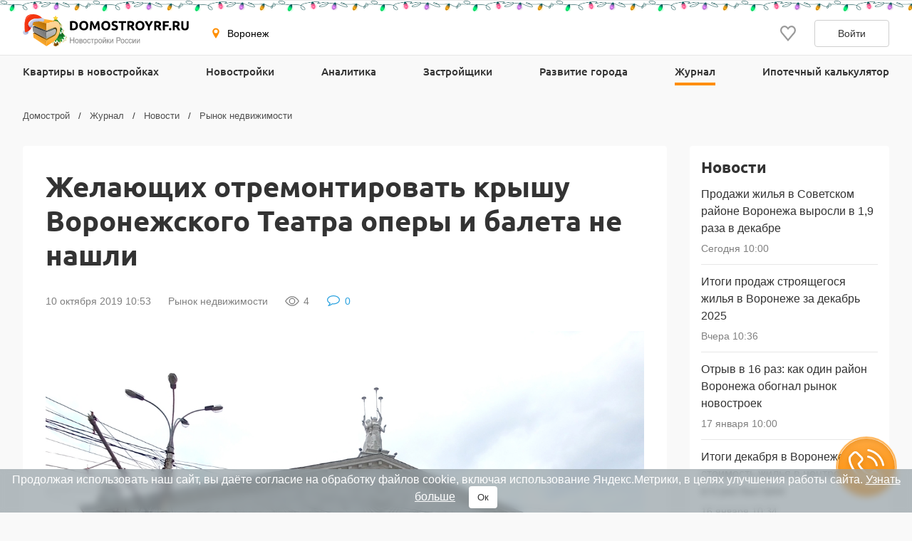

--- FILE ---
content_type: text/html; charset=UTF-8
request_url: https://voronezh.domostroyrf.ru/novosti/rynok-nedvizhimosti/zhelayushhih-otremontirovat-kryshu-voronezhskogo-teatra-opery-i-baleta-ne-nashli
body_size: 23268
content:

<!DOCTYPE html>
<html lang="ru">
<head>
    <meta charset="utf-8">
    <meta http-equiv="x-ua-compatible" content="ie=edge">
    <meta name="format-detection" content="telephone=no">
    <meta name="viewport"
          content="width=device-width, initial-scale=1, maximum-scale=2, minimum-scale=1, shrink-to-fit=no, user-scalable=1">
    <meta name="csrf-param" content="_csrf">
<meta name="csrf-token" content="QVTyGqDzqzRYubcZmMbYyikf5Jy7KES49vshQOptCUkkZ4pRwr_TcTvj5mD8jfXneVm7xdlQL-_CoXMagFpqIw==">
    <title>Желающих отремонтировать крышу Воронежского Театра оперы и балета не нашли в октябре 2019</title>
    <link rel="shortcut icon" href="/favicon.ico">
    <link rel="apple-touch-icon" sizes="180x180" href="/apple-touch-icon.png">
    <link rel="manifest" href="/images/favicons/site.webmanifest">
    <link rel="mask-icon" href="/images/favicons/safari-pinned-tab.svg" color="#ff9900">
    <meta name="robots" content="max-image-preview:large">
    <meta name="msapplication-TileColor" content="#9f00a7">
    <meta name="theme-color" content="#ffffff">



    <script>    window.addEventListener('error', function (event) {        if (!event.isTrusted) {            return;        }        var data = new FormData();        data.append('url', window.location);        data.append('message', event.message);        data.append('type', event.type);        var filename = event.filename;        var line = event.lineno;        var col = event.colno;        if (event.error && event.error.stack) {            data.append('stack', event.error.stack);            /*var match = event.error.stack.match(new RegExp('(https://[^:]+):([0-9]+):([0-9]+)'));            if (match) {                filename = match[1];                line = parseInt(match[2]);                col = parseInt(match[3]);            }*/        }        data.append('filename', filename);        data.append('line', line);        data.append('col', col);        if (event.explicitOriginalTarget            && (event.explicitOriginalTarget !== window)        ) {            var element = event.explicitOriginalTarget;            data.append('element', JSON.stringify({'tag': element.tagName, 'id': element.id, 'className': element.className}));        }        if ('sendBeacon' in navigator) {            navigator.sendBeacon("/js-error", data);        } else {            var request = new XMLHttpRequest();            request.open("POST", "/js-error");            request.send(data);        }                event.stopImmediatePropagation();    });</script>

    <script>
        window.appConfig = {
            regionFolder: ''
        };
    </script>

    
    
    
            <meta name="google-site-verification" content="Pmpp0u_joQXZ7rocIG_YyGs8bC0AP0mQwUj3mCVtJNc" />
    
    

    <meta name="description" content="Аукцион на капитальный ремонт кровли Воронежского театра оперы и балета признан несостоявшимся. На электронные торги не поступило ни единой заявки. Как писал ДОМОСТРОЙРФ, на...">
<meta name="keywords" content="">
<meta property="og:url" content="https://voronezh.domostroyrf.ru/novosti/rynok-nedvizhimosti/zhelayushhih-otremontirovat-kryshu-voronezhskogo-teatra-opery-i-baleta-ne-nashli">
<meta property="og:image" content="https://is.cdnstroy.ru/se6femmx2ajnt_b9vcou/zhelayushhih-otremontirovat-kryshu-voronezhskogo-teatra-opery-i-baleta-ne-nashli-foto-1.jpeg">
<meta property="og:site_name" content="Domostroyrf.ru">
<meta property="og:type" content="article">
<meta property="og:title" content="Желающих отремонтировать крышу Воронежского Театра оперы и балета не нашли">
<meta property="og:description" content="Аукцион на капитальный ремонт кровли Воронежского театра оперы и балета признан несостоявшимся. На электронные торги не поступило ни единой заявки. Как писал ДОМОСТРОЙРФ, на...">
<meta property="og:published_time" content="2019-10-10T10:53:56+03:00">
<meta property="og:modified_time" content="2019-10-10T10:53:56+03:00">
<meta property="og:url" content="https://voronezh.domostroyrf.ru/novosti/rynok-nedvizhimosti/zhelayushhih-otremontirovat-kryshu-voronezhskogo-teatra-opery-i-baleta-ne-nashli">
<link href="https://voronezh.domostroyrf.ru/novosti/rynok-nedvizhimosti/zhelayushhih-otremontirovat-kryshu-voronezhskogo-teatra-opery-i-baleta-ne-nashli" rel="canonical">
<link href="/dist/css/image-viewer.css?v=1768483636" rel="stylesheet">
<link href="/assets/13de3208/slick.css?v=1748599222" rel="stylesheet">
<link href="/assets/13de3208/slick-theme.css?v=1748599222" rel="stylesheet">
<link href="/dist/css/autocomplete.css?v=1768483636" rel="stylesheet">
<link href="/dist/css/auth.css?v=1768483636" rel="stylesheet">
<link href="/dist/css/common.css?v=1768483636" rel="stylesheet">
<link href="/dist/css/journal.css?v=1768483636" rel="stylesheet">
<link href="/dist/css/comments.css?v=1768483636" rel="stylesheet">
<link href="/dist/css/gallery.css?v=1768483636" rel="stylesheet">
<link href="/dist/css/article.css?v=1768483636" rel="stylesheet">
<style>#cookie-consent{
                    display: none; 
                    backdrop-filter: blur(5px);
                    position: fixed; 
                    bottom: 0; 
                    left: 0; 
                    right: 0; 
                    background: #939fa4b3; 
                    color: #fff; 
                    padding: 6px; 
                    z-index: 9999; 
                    text-align: center;
                }
                
                #cookie-accept{
                            margin-left: 15px; 
                            background: #fff; 
                            color: #333; 
                            border: none; 
                            padding: 8px 12px; 
                            border-radius: 4px;
                            cursor: pointer;
                }
                
                 @media only screen and (max-width: 767px) {
                  #cookie-consent{  font-size:11px;}
                  #cookie-accept{  font-size:11px;padding: 3px 14px; }
                }
       
        </style>
<script src="https://ajax.googleapis.com/ajax/libs/jquery/2.1.1/jquery.min.js"></script>
<script src="https://cdnjs.cloudflare.com/ajax/libs/jquery.inputmask/3.3.4/jquery.inputmask.bundle.min.js"></script>
<script>window.tgbBanners = [];</script></head>
<body>

<div style="display: none"><svg xmlns="http://www.w3.org/2000/svg" style="display: none; position:absolute; width: 0; height: 0;"><defs><defs><clipPath id="a"><path fill="#fff" d="M0 0h20v20H0z"/></clipPath><clipPath id="a"><path fill="#fff" d="M0 0h12v16H0z"/></clipPath><clipPath id="a"><path fill="#fff" transform="translate(30 30)" d="M0 0h72v72H0z"/></clipPath><clipPath id="a"><path fill="#fff" d="M0 0h88v88H0z"/></clipPath><clipPath id="a"><path fill="#fff" transform="translate(20 22)" d="M0 0h70v75H0z"/></clipPath><clipPath id="a"><path fill="#fff" d="M0 0h16v16H0z"/></clipPath><clipPath id="a"><path fill="#fff" transform="translate(0 .5)" d="M0 0h14v15H0z"/></clipPath><clipPath id="a"><path fill="#fff" d="M0 0h100v29H0z"/></clipPath><clipPath id="a"><path fill="#fff" d="M0 0h32v32H0z"/></clipPath><clipPath id="a"><path fill="#fff" d="M0 0h24v24H0z"/></clipPath><clipPath id="a"><path fill="#fff" d="M0 0h24v24H0z"/></clipPath></defs></defs><symbol id="svg-icon-mail" viewBox="0 0 21 20"><path fill-rule="evenodd" clip-rule="evenodd" d="M18.833 3.75H2.167a.417.417 0 0 0-.417.417v11.666c0 .23.187.417.417.417h16.666c.23 0 .417-.186.417-.417V4.167a.417.417 0 0 0-.417-.417zM2.167 2.5C1.247 2.5.5 3.246.5 4.167v11.666c0 .92.746 1.667 1.667 1.667h16.666c.92 0 1.667-.746 1.667-1.667V4.167c0-.92-.746-1.667-1.667-1.667H2.167z"/><path fill-rule="evenodd" clip-rule="evenodd" d="M8.959 11.11L.913 3.796l.84-.925L9.8 10.185a1.042 1.042 0 0 0 1.402 0l8.045-7.314.841.925-8.045 7.314a2.292 2.292 0 0 1-3.083 0z"/></symbol><symbol id="svg-icon-phone2" viewBox="0 0 16 16"><path d="M14.667 11.28v2a1.332 1.332 0 0 1-1.453 1.333 13.193 13.193 0 0 1-5.754-2.047 13 13 0 0 1-4-4 13.193 13.193 0 0 1-2.046-5.78A1.333 1.333 0 0 1 2.74 1.333h2A1.333 1.333 0 0 1 6.074 2.48a8.56 8.56 0 0 0 .466 1.873 1.333 1.333 0 0 1-.3 1.407l-.846.846a10.667 10.667 0 0 0 4 4l.846-.846a1.333 1.333 0 0 1 1.407-.3 8.56 8.56 0 0 0 1.873.466 1.333 1.333 0 0 1 1.147 1.354z"/></symbol><symbol id="svg-icon-eye" viewBox="0 0 20 20"><path d="M19.72 10.467a.867.867 0 0 0 0-.934c-.976-1.546-4.464-6.408-9.72-6.408S1.256 7.987.28 9.533a.868.868 0 0 0 0 .934c.976 1.546 4.464 6.408 9.72 6.408s8.744-4.862 9.72-6.408zM1.466 10c.605-.919 1.3-1.774 2.075-2.554C5.15 5.835 7.35 4.375 10 4.375c2.65 0 4.849 1.46 6.46 3.071A16.42 16.42 0 0 1 18.535 10c-.073.109-.152.229-.244.36-.419.6-1.037 1.4-1.831 2.194-1.611 1.611-3.811 3.071-6.46 3.071-2.65 0-4.849-1.46-6.46-3.071A16.422 16.422 0 0 1 1.465 10h.001z" fill="gray"/><path d="M10 6.875a3.125 3.125 0 1 0 0 6.25 3.125 3.125 0 0 0 0-6.25zM5.625 10a4.375 4.375 0 1 1 8.75 0 4.375 4.375 0 0 1-8.75 0z" fill="gray"/></symbol><symbol id="svg-icon-comment" viewBox="0 0 20 20"><path d="M10 3.252h-.082c-1.349 0-2.637.249-3.82.702l.071-.024a7.273 7.273 0 0 0-2.828 1.826l-.005.004a3.624 3.624 0 0 0-1.05 2.487v.004c.007.755.262 1.489.727 2.094l-.007-.01c.53.7 1.208 1.28 1.99 1.7l.032.015.874.488-.274.937a6.875 6.875 0 0 1-.72 1.712l.018-.034a9.992 9.992 0 0 0 2.772-1.678l-.01.009.431-.371.573.058c.432.052.867.078 1.303.079h.085c1.349 0 2.637-.25 3.82-.702l-.071.024a7.272 7.272 0 0 0 2.828-1.826l.005-.005a3.488 3.488 0 0 0 1.05-2.49c0-.969-.401-1.849-1.05-2.49a7.24 7.24 0 0 0-2.783-1.813l-.05-.016c-1.112-.43-2.4-.679-3.75-.679l-.084.001h.004L10 3.252zm9 5a4.772 4.772 0 0 1-1.211 3.144l.006-.006a8.17 8.17 0 0 1-3.22 2.256l-.055.02a11.76 11.76 0 0 1-4.396.835l-.13-.001H10c-.514-.001-1.02-.03-1.519-.084l.063.006a11.047 11.047 0 0 1-4.545 2.347l-.075.016c-.324.09-.712.166-1.11.212L2.78 17h-.052a.406.406 0 0 1-.271-.102.503.503 0 0 1-.16-.265V16.62a.123.123 0 0 1-.018-.064c0-.02.005-.04.013-.057a.244.244 0 0 0 .02-.099V16.4c-.004-.013.011-.044.045-.093l.06-.088.07-.083.081-.089.311-.336.347-.372c.07-.074.174-.203.311-.385.112-.144.22-.308.316-.48l.01-.02c.08-.15.171-.342.272-.576.088-.198.177-.445.25-.698l.011-.044a7.376 7.376 0 0 1-2.47-2.127l-.016-.022A4.613 4.613 0 0 1 1 8.25v-.002a4.772 4.772 0 0 1 1.211-3.145l-.006.007a8.17 8.17 0 0 1 3.22-2.257l.055-.019C6.78 2.307 8.292 2 9.876 2h.13H10h.123c1.585 0 3.096.307 4.474.863l-.078-.028A8.186 8.186 0 0 1 17.784 5.1l.01.011a4.766 4.766 0 0 1 1.205 3.137v.002l.001.002z"/></symbol><symbol id="svg-icon-vk" viewBox="0 0 32 32"><path d="M16 .64C7.518.64.64 7.517.64 16S7.518 31.36 16 31.36c8.484 0 15.36-6.877 15.36-15.36S24.485.64 16 .64zm5.908 17.33s1.358 1.34 1.693 1.963c.01.013.014.026.017.032.136.229.168.406.101.54-.112.22-.496.329-.627.338h-2.4c-.167 0-.515-.043-.938-.334-.325-.227-.645-.6-.957-.963-.465-.541-.868-1.008-1.275-1.008a.488.488 0 0 0-.152.024c-.307.099-.7.537-.7 1.705 0 .365-.289.575-.492.575H15.08c-.374 0-2.325-.131-4.053-1.954-2.115-2.232-4.019-6.709-4.035-6.75-.12-.29.128-.445.398-.445h2.424c.324 0 .43.197.503.371.086.203.403 1.011.923 1.92.843 1.482 1.36 2.083 1.774 2.083.078 0 .154-.02.223-.057.54-.301.44-2.23.416-2.63 0-.074-.002-.862-.279-1.24-.198-.273-.536-.377-.74-.415a.881.881 0 0 1 .318-.27c.371-.186 1.04-.213 1.704-.213h.37c.72.01.905.056 1.166.121.528.127.54.468.493 1.634-.015.331-.029.706-.029 1.147 0 .096-.005.198-.005.307-.016.594-.035 1.268.384 1.544a.345.345 0 0 0 .183.053c.145 0 .584 0 1.77-2.037a15.54 15.54 0 0 0 .953-2.038c.024-.042.094-.17.177-.22a.426.426 0 0 1 .199-.046h2.85c.31 0 .523.047.563.167.07.19-.013.77-1.314 2.532l-.58.767c-1.18 1.545-1.18 1.624.073 2.797z" fill="#2787F5"/><path d="M21.908 17.97s1.358 1.34 1.693 1.963c.01.013.014.026.017.032.136.229.168.406.101.54-.112.22-.496.329-.627.338h-2.4c-.167 0-.515-.043-.938-.334-.324-.227-.643-.599-.955-.961l-.002-.002c-.465-.541-.868-1.008-1.275-1.008a.488.488 0 0 0-.152.024c-.307.099-.7.537-.7 1.705 0 .365-.289.575-.492.575H15.08c-.374 0-2.325-.131-4.053-1.954-2.115-2.232-4.019-6.709-4.035-6.75-.12-.29.128-.445.398-.445h2.424c.324 0 .43.197.503.371.086.203.403 1.011.923 1.92.843 1.482 1.36 2.083 1.774 2.083.078 0 .154-.02.223-.057.54-.301.44-2.23.416-2.63 0-.074-.002-.862-.279-1.24-.198-.273-.536-.377-.74-.415a.881.881 0 0 1 .318-.27c.371-.186 1.04-.213 1.704-.213h.37c.72.01.905.056 1.166.121.528.127.54.468.493 1.634-.015.331-.029.706-.029 1.147 0 .096-.005.198-.005.307v.005c-.016.592-.034 1.263.384 1.54a.345.345 0 0 0 .183.052c.145 0 .584 0 1.77-2.037a15.54 15.54 0 0 0 .953-2.038c.024-.042.094-.17.177-.22a.426.426 0 0 1 .199-.046h2.85c.31 0 .523.047.563.167.07.19-.013.77-1.314 2.532l-.58.767c-1.18 1.545-1.18 1.624.073 2.797z" fill="#fff"/></symbol><symbol id="svg-icon-telegram" viewBox="0 0 32 32"><path d="M16 32c8.837 0 16-7.163 16-16S24.837 0 16 0 0 7.163 0 16s7.163 16 16 16z" fill="#7AA5DA"/><path d="M23.983 8.345a.862.862 0 0 1 1.157.979l-2.86 13.674a.9.9 0 0 1-1.416.542l-4.318-3.17-2.201 2.247a.732.732 0 0 1-1.22-.291l-1.588-5.042-4.257-1.257c-.56-.165-.591-.943-.05-1.155l16.753-6.527zm-2.1 3.034c.186-.165-.03-.456-.242-.325l-9.188 5.699a.418.418 0 0 0-.18.48l1.254 5.502c.025.084.145.072.156-.015l.28-4.194a.415.415 0 0 1 .138-.267l7.782-6.88z" fill="#fff"/><path d="M21.641 11.055c.211-.132.428.16.242.324l-7.782 6.88a.415.415 0 0 0-.138.268l-.28 4.193c-.01.087-.131.1-.156.015l-1.253-5.502a.417.417 0 0 1 .179-.48l9.188-5.698z" fill="#9EC2E5"/><path d="M13.572 22.792a.719.719 0 0 1-.447-.466l-1.588-5.041-4.257-1.258c-.56-.165-.591-.943-.05-1.155l16.753-6.527a.859.859 0 0 1 .904.178L13.522 17.8v.406l-.063-.045.063 2.558v2.05a.402.402 0 0 0 .05.02v.002z" fill="#fff"/><path d="M14.287 22.67a.753.753 0 0 0 0 0z" fill="#DADDE0"/><path d="M14.228 22.715h-.001z" fill="#DADDE0"/><path d="M14.1 22.784z" fill="#DADDE0"/><path d="M13.748 22.832z" fill="#DADDE0"/><path d="M13.825 22.837z" fill="#fff"/><path d="M13.749 22.832a.427.427 0 0 1 0 0z" fill="#fff"/><path d="M13.749 22.832a.415.415 0 0 1-.052-.006l-.021-.004a.781.781 0 0 0 .073.01z" fill="#DADDE0"/><path d="M13.595 22.799l.07.02-.028-.006-.012-.004a.169.169 0 0 1-.03-.01z" fill="#DADDE0"/><path d="M13.638 22.814l.029.006a.138.138 0 0 1-.03-.006z" fill="#fff"/><path d="M13.595 22.8a.16.16 0 0 0 .03.009.276.276 0 0 1-.048-.015l.018.005z" fill="#fff"/><path d="M13.595 22.799l-.018-.006h-.005v-.003l.023.009z" fill="#DADDE0"/><path d="M13.521 20.72l.051 2.07a.4.4 0 0 1-.05-.019V20.72z" fill="#D1D1D1"/><path d="M13.521 18.207v2.512l-.062-2.557.063.045z" fill="#DADDE0"/><path d="M21.883 11.38L14.1 18.26a.415.415 0 0 0-.138.267l-.28 4.194c-.01.087-.13.099-.156.015l-1.253-5.503a.417.417 0 0 1 .179-.48l9.188-5.698c.212-.131.428.16.242.324z" fill="#ADBCC9"/></symbol><symbol id="svg-icon-1" viewBox="0 0 34 23"><path d="M.23 11.175c0-4.082.733-6.939 2.198-8.57C3.902.975 6.144.16 9.15.16c1.446 0 2.632.18 3.56.542.928.352 1.684.816 2.27 1.392a7.083 7.083 0 0 1 1.377 1.802c.342.625.616 1.357.82 2.197.401 1.601.601 3.271.601 5.01 0 3.896-.659 6.748-1.977 8.554-1.319 1.807-3.59 2.71-6.812 2.71-1.806 0-3.266-.288-4.38-.864-1.113-.576-2.026-1.42-2.739-2.534-.517-.791-.923-1.87-1.216-3.238C.372 14.353.23 12.835.23 11.175zm5.918.014c0 2.735.24 4.605.718 5.61.488.997 1.192 1.495 2.11 1.495.605 0 1.127-.21 1.567-.63.45-.43.776-1.104.981-2.021.215-.918.323-2.35.323-4.292 0-2.852-.245-4.766-.733-5.743-.478-.986-1.2-1.48-2.168-1.48-.986 0-1.699.504-2.138 1.51-.44.996-.66 2.846-.66 5.552zM33.761.16V22h-6.035V7.688c-.977.743-1.924 1.343-2.842 1.802-.908.46-2.051.899-3.428 1.319V5.916c2.031-.654 3.608-1.44 4.732-2.358A9.621 9.621 0 0 0 28.823.159h4.937z" fill="#E7E7E7"/></symbol><symbol id="svg-icon-2" viewBox="0 0 38 23"><path d="M.23 11.175c0-4.082.733-6.939 2.198-8.57C3.902.975 6.144.16 9.15.16c1.446 0 2.632.18 3.56.542.928.352 1.684.816 2.27 1.392a7.083 7.083 0 0 1 1.377 1.802c.342.625.616 1.357.82 2.197.401 1.601.601 3.271.601 5.01 0 3.896-.659 6.748-1.977 8.554-1.319 1.807-3.59 2.71-6.812 2.71-1.806 0-3.266-.288-4.38-.864-1.113-.576-2.026-1.42-2.739-2.534-.517-.791-.923-1.87-1.216-3.238C.372 14.353.23 12.835.23 11.175zm5.918.014c0 2.735.24 4.605.718 5.61.488.997 1.192 1.495 2.11 1.495.605 0 1.127-.21 1.567-.63.45-.43.776-1.104.981-2.021.215-.918.323-2.35.323-4.292 0-2.852-.245-4.766-.733-5.743-.478-.986-1.2-1.48-2.168-1.48-.986 0-1.699.504-2.138 1.51-.44.996-.66 2.846-.66 5.552zM37.701 22h-17.9c.205-1.768.825-3.428 1.86-4.98 1.045-1.563 2.998-3.404 5.86-5.523 1.748-1.299 2.866-2.285 3.354-2.959.488-.674.732-1.313.732-1.919 0-.654-.244-1.21-.732-1.67-.479-.469-1.084-.703-1.816-.703-.762 0-1.387.24-1.875.718-.479.478-.801 1.323-.967 2.534l-5.977-.483c.235-1.68.664-2.989 1.29-3.926.624-.947 1.503-1.67 2.636-2.168 1.143-.508 2.72-.762 4.732-.762 2.1 0 3.73.24 4.892.718 1.172.478 2.09 1.216 2.754 2.212.674.986 1.01 2.095 1.01 3.325 0 1.309-.385 2.559-1.157 3.75-.761 1.191-2.153 2.5-4.174 3.926-1.201.83-2.007 1.411-2.417 1.743-.4.332-.874.767-1.421 1.304H37.7V22z" fill="#E7E7E7"/></symbol><symbol id="svg-icon-3" viewBox="0 0 38 23"><path d="M.23 11.175c0-4.082.733-6.939 2.198-8.57C3.902.975 6.144.16 9.15.16c1.446 0 2.632.18 3.56.542.928.352 1.684.816 2.27 1.392a7.083 7.083 0 0 1 1.377 1.802c.342.625.616 1.357.82 2.197.401 1.601.601 3.271.601 5.01 0 3.896-.659 6.748-1.977 8.554-1.319 1.807-3.59 2.71-6.812 2.71-1.806 0-3.266-.288-4.38-.864-1.113-.576-2.026-1.42-2.739-2.534-.517-.791-.923-1.87-1.216-3.238C.372 14.353.23 12.835.23 11.175zm5.918.014c0 2.735.24 4.605.718 5.61.488.997 1.192 1.495 2.11 1.495.605 0 1.127-.21 1.567-.63.45-.43.776-1.104.981-2.021.215-.918.323-2.35.323-4.292 0-2.852-.245-4.766-.733-5.743-.478-.986-1.2-1.48-2.168-1.48-.986 0-1.699.504-2.138 1.51-.44.996-.66 2.846-.66 5.552zm19.878-4.453l-5.64-1.01c.47-1.797 1.368-3.174 2.696-4.131C24.42.638 26.31.159 28.751.159c2.803 0 4.83.523 6.08 1.568 1.25 1.044 1.874 2.358 1.874 3.94 0 .928-.254 1.768-.762 2.52-.508.751-1.274 1.41-2.3 1.977.83.205 1.465.444 1.905.718a4.574 4.574 0 0 1 1.655 1.743c.4.713.6 1.567.6 2.563 0 1.25-.326 2.452-.98 3.604-.655 1.143-1.597 2.026-2.828 2.651-1.23.616-2.847.923-4.848.923-1.954 0-3.497-.23-4.63-.688-1.122-.46-2.05-1.128-2.783-2.007-.722-.889-1.279-2.002-1.67-3.34l5.962-.791c.235 1.201.596 2.036 1.084 2.505.498.459 1.128.688 1.89.688.8 0 1.465-.293 1.992-.878.537-.586.806-1.368.806-2.344 0-.996-.259-1.768-.776-2.315-.508-.547-1.202-.82-2.08-.82-.47 0-1.114.117-1.934.351l.307-4.262c.332.049.591.073.777.073.781 0 1.43-.249 1.948-.747.527-.498.791-1.089.791-1.772 0-.655-.195-1.177-.586-1.568-.39-.39-.928-.586-1.611-.586-.703 0-1.275.215-1.714.645-.44.42-.737 1.162-.894 2.226z" fill="#E7E7E7"/></symbol><symbol id="svg-icon-4" viewBox="0 0 39 23"><path d="M.23 11.175c0-4.082.733-6.939 2.198-8.57C3.902.975 6.144.16 9.15.16c1.446 0 2.632.18 3.56.542.928.352 1.684.816 2.27 1.392a7.083 7.083 0 0 1 1.377 1.802c.342.625.616 1.357.82 2.197.401 1.601.601 3.271.601 5.01 0 3.896-.659 6.748-1.977 8.554-1.319 1.807-3.59 2.71-6.812 2.71-1.806 0-3.266-.288-4.38-.864-1.113-.576-2.026-1.42-2.739-2.534-.517-.791-.923-1.87-1.216-3.238C.372 14.353.23 12.835.23 11.175zm5.918.014c0 2.735.24 4.605.718 5.61.488.997 1.192 1.495 2.11 1.495.605 0 1.127-.21 1.567-.63.45-.43.776-1.104.981-2.021.215-.918.323-2.35.323-4.292 0-2.852-.245-4.766-.733-5.743-.478-.986-1.2-1.48-2.168-1.48-.986 0-1.699.504-2.138 1.51-.44.996-.66 2.846-.66 5.552zm24.346 6.797H19.625V13.08L30.495.16h5.2v13.198h2.695v4.63h-2.696V22h-5.2v-4.014zm0-4.629V6.604l-5.742 6.753h5.742z" fill="#E7E7E7"/></symbol><symbol id="svg-icon-vk-gray" viewBox="0 0 24 24"><g clip-path="url(#a)"><path d="M23.786 17.367c-.064-.108-.463-.975-2.384-2.757-2.01-1.866-1.74-1.563.681-4.79 1.475-1.965 2.065-3.165 1.88-3.678-.175-.49-1.26-.36-1.26-.36l-3.606.02s-.267-.035-.467.083c-.193.117-.318.387-.318.387s-.571 1.521-1.333 2.814c-1.607 2.73-2.25 2.873-2.513 2.704-.61-.395-.458-1.587-.458-2.433 0-2.645.4-3.748-.781-4.033-.393-.094-.681-.157-1.685-.168-1.287-.013-2.377.005-2.994.306-.411.201-.728.65-.534.675.238.032.778.146 1.065.536.37.502.357 1.633.357 1.633s.213 3.113-.497 3.5c-.487.266-1.155-.276-2.587-2.753a23.087 23.087 0 0 1-1.289-2.67s-.106-.26-.297-.4a1.495 1.495 0 0 0-.555-.224l-3.43.021s-.514.015-.703.239c-.168.2-.013.61-.013.61s2.685 6.281 5.724 9.448c2.789 2.903 5.954 2.712 5.954 2.712h1.434s.434-.048.654-.286c.204-.22.197-.63.197-.63s-.029-1.925.865-2.209c.881-.278 2.012 1.86 3.21 2.684.907.623 1.595.486 1.595.486l3.206-.045s1.677-.103.882-1.422z"/></g></symbol><symbol id="svg-icon-geo" viewBox="0 0 16 16"><path d="M7.973.51a4.83 4.83 0 0 0-4.83 4.831c0 2.667 4.83 9.658 4.83 9.658s4.83-6.99 4.83-9.658a4.83 4.83 0 0 0-4.83-4.83zm0 7.118a2.541 2.541 0 1 1-.001-5.082 2.541 2.541 0 0 1 .001 5.082z"/></symbol><symbol id="svg-icon-lock" viewBox="0 0 12 16"><g clip-path="url(#a)"><path d="M3.54 6.742c0 .07-.027.136-.077.185a.269.269 0 0 1-.187.077H2.107a.27.27 0 0 1-.188-.077.259.259 0 0 1-.078-.185v-2.53c-.012-.55.09-1.095.296-1.605.206-.511.514-.976.906-1.368.392-.392.86-.704 1.376-.917a4.279 4.279 0 0 1 3.26 0c.516.213.984.525 1.375.917.392.392.7.857.907 1.368a4.06 4.06 0 0 1 .296 1.605v2.53c0 .07-.028.136-.077.185a.269.269 0 0 1-.188.077H8.824a.27.27 0 0 1-.189-.077.259.259 0 0 1-.078-.185v-2.51a2.421 2.421 0 0 0-.168-.962 2.457 2.457 0 0 0-.536-.822 2.511 2.511 0 0 0-.82-.554 2.55 2.55 0 0 0-2.774.54c-.234.234-.419.512-.542.817a2.421 2.421 0 0 0-.177.961v2.53zM12 8.692v6.41a.882.882 0 0 1-.267.635.915.915 0 0 1-.647.263H.914a.928.928 0 0 1-.647-.263.895.895 0 0 1-.267-.635v-6.41c0-.238.096-.466.268-.635a.923.923 0 0 1 .646-.262h10.172c.243 0 .475.094.646.262a.888.888 0 0 1 .268.634zm-3.352 1.555l-.29-.286a.519.519 0 0 0-.566-.11.519.519 0 0 0-.168.11l-2.286 2.247a.215.215 0 0 1-.234.045.215.215 0 0 1-.069-.045l-.617-.593a.532.532 0 0 0-.58-.114.532.532 0 0 0-.172.114l-.273.268a.518.518 0 0 0 0 .737l1.422 1.394a.525.525 0 0 0 .733 0l3.1-3.049a.506.506 0 0 0 .152-.359.499.499 0 0 0-.152-.359z" fill="#06C"/></g></symbol><symbol id="svg-icon-user" viewBox="0 0 14 16"><g clip-path="url(#a)"><path d="M7 6.5a3 3 0 1 0 0-6 3 3 0 0 0 0 6zm6.232 9H.774c-.5 0-.774-.612-.774-1.14v-.641C0 10.489 1.879 7.5 4.927 7.5h4.152C12.127 7.5 14 10.49 14 13.719v.642c.002.528-.268 1.139-.768 1.139z" fill="#06C"/></g></symbol><symbol id="svg-icon-sale" viewBox="0 0 20 20"><path d="M8.888 19.26c-.209-.234-.445-.5-.625-.534-.291.012-.573.103-.817.262l.006-.004a2.37 2.37 0 0 1-.962.315l-.01.001h-.008a.796.796 0 0 1-.306-.06h.005c-.409-.17-.575-.642-.733-1.1a1.714 1.714 0 0 0-.38-.744.875.875 0 0 0-.463-.084h.003c-.122 0-.25.007-.378.015a6.913 6.913 0 0 1-.409.015 1.206 1.206 0 0 1-.883-.273v.001-.002.001a1.63 1.63 0 0 1-.253-1.3l-.002.011a1.713 1.713 0 0 0-.07-.85l.003.012a1.697 1.697 0 0 0-.731-.378l-.012-.002c-.458-.16-.933-.324-1.101-.734a1.625 1.625 0 0 1 .259-1.283c.15-.244.238-.522.254-.808v-.005c-.035-.18-.297-.414-.53-.621l-.003-.004C.377 10.784 0 10.448 0 10c0-.448.375-.783.738-1.108l.003-.003c.233-.208.498-.445.533-.625a1.718 1.718 0 0 0-.262-.817l.004.006A1.628 1.628 0 0 1 .762 6.16l-.002.01c.17-.408.643-.574 1.102-.732.287-.068.537-.2.743-.38.094-.274.116-.566.065-.85l.001.01a1.641 1.641 0 0 1 .259-1.296l-.004.006a1.208 1.208 0 0 1 .887-.27h-.005c.133 0 .27.007.408.014.129.008.257.015.379.015a.877.877 0 0 0 .46-.083c.18-.205.312-.455.377-.732l.003-.011v-.003c.16-.458.325-.93.733-1.099a.78.78 0 0 1 .3-.058h.01c.363.037.692.15.983.322l-.012-.006c.24.158.52.247.808.259h.003c.18-.035.414-.297.622-.53l.003-.003.003-.004C9.215.374 9.551 0 10 0c.449 0 .784.376 1.11.74v.002c.21.233.446.498.626.533.289-.013.57-.103.812-.26h-.002l.007-.003-.005.002c.294-.172.621-.278.96-.312l.01-.001h.008c.109 0 .212.022.306.06L13.826.76c.41.17.575.643.734 1.102.067.287.199.537.38.743.143.07.304.098.464.083H15.4c.122 0 .25-.008.379-.015.138-.007.276-.015.408-.015a1.21 1.21 0 0 1 .883.272l.002.002-.001-.001a1.636 1.636 0 0 1 .253 1.3l.001-.011c-.049.285-.024.578.071.85l-.003-.01c.204.18.455.312.731.376l.012.002.003.001c.457.16.93.325 1.099.733a1.636 1.636 0 0 1-.259 1.283c-.151.242-.24.518-.256.803v.005c.034.18.297.415.53.622l.003.003c.367.328.744.664.744 1.113 0 .449-.377.786-.742 1.112l-.003.003c-.233.207-.495.442-.53.622.018.302.113.58.263.818l-.005-.008a1.624 1.624 0 0 1 .255 1.292l.001-.01c-.169.41-.643.574-1.101.732-.276.064-.531.195-.744.38a1.686 1.686 0 0 0-.065.85l-.001-.01a1.642 1.642 0 0 1-.259 1.295l.004-.005a1.208 1.208 0 0 1-.886.271h.005c-.133 0-.27-.007-.408-.015a6.632 6.632 0 0 0-.379-.015.87.87 0 0 0-.46.084c-.184.21-.313.46-.377.731l-.002.012-.002.003c-.16.457-.325.93-.732 1.099a.782.782 0 0 1-.3.058h-.01a2.393 2.393 0 0 1-.982-.323l.01.006a1.575 1.575 0 0 0-.807-.258h-.003c-.18.035-.414.297-.622.53l-.003.003-.008.01c-.327.362-.66.732-1.107.732-.448 0-.783-.373-1.108-.736l-.004-.005z" fill="#219653"/><path d="M14.375 5.625l-8.75 8.75" stroke="#fff" stroke-width="1.2" stroke-linecap="round" stroke-linejoin="round"/><path d="M6.562 8.125a1.562 1.562 0 1 0 0-3.125 1.562 1.562 0 0 0 0 3.125z" stroke="#fff" stroke-width="1.2" stroke-linecap="round" fill="#219653" stroke-linejoin="round"/><path d="M13.438 15a1.562 1.562 0 1 0 0-3.125 1.562 1.562 0 0 0 0 3.125z" stroke="#fff" stroke-width="1.2" stroke-linecap="round" fill="#219653" stroke-linejoin="round"/></symbol><symbol id="svg-icon-like" viewBox="0 0 20 20"><g clip-path="url(#a)"><path d="M9.273 3.03l.732.788.733-.786.001-.002.004-.003.013-.015.048-.052.157-.167.02-.023.306-.328c.866-.932 1.995-1.427 3.184-1.427 1.191 0 2.315.491 3.18 1.423C18.52 3.37 19.005 4.62 19 5.97v.003c0 1.331-.505 2.57-1.374 3.553-.979 1.109-2.778 3.246-4.452 5.235l-.501.596a488.997 488.997 0 0 1-2.678 3.16l-.308-.361c-.621-.729-1.46-1.727-2.363-2.806l-.434-.517-.004-.005c-1.688-2.014-3.516-4.195-4.508-5.32C1.508 8.523 1 7.289 1 5.96v-.002c-.003-1.348.484-2.598 1.353-3.534C3.215 1.496 4.343 1 5.529 1c1.188 0 2.322.5 3.19 1.433v.002l.33.353.158.17.049.053.013.015.004.003z"/></g></symbol><symbol id="svg-icon-search" viewBox="0 0 16 16"><path d="M6.667 12a5.3 5.3 0 0 0 3.264-1.125l2.931 2.93.943-.942-2.93-2.931A5.302 5.302 0 0 0 12 6.667a5.34 5.34 0 0 0-5.333-5.334 5.34 5.34 0 0 0-5.333 5.334A5.34 5.34 0 0 0 6.667 12zm0-9.333c2.206 0 4 1.794 4 4s-1.794 4-4 4-4-1.794-4-4 1.794-4 4-4z" fill="#999"/></symbol><symbol id="svg-icon-icc-logo" viewBox="0 0 30 30"><path fill="#9EA0A2" d="M29.949 30.053h-30v-30h30v30z"/><path fill="#FFF" d="M6.163 12.179h1.946v8.815H6.163v-8.815z"/><path fill="#FFF" d="M12.633 20.994c-.666 0-1.83-.13-2.627-1.081-.733-.864-.798-1.962-.798-3.209 0-1.049.016-2.563.997-3.577.366-.366 1.114-.948 2.695-.948h3.774v1.497h-3.143c-1.313 0-1.945.65-2.162 1.399-.134.463-.149 1.395-.149 1.662 0 .518.05 1.362.283 1.83.432.849 1.398.932 2.212.932h3.161v1.495h-4.243z"/><path fill="#FFF" d="M21.163 20.994c-.663 0-1.828-.13-2.626-1.081-.732-.864-.798-1.962-.798-3.209 0-1.049.016-2.563.997-3.577.366-.366 1.113-.948 2.694-.948h3.774v1.497h-3.143c-1.315 0-1.945.65-2.163 1.399-.132.463-.148 1.395-.148 1.662 0 .518.051 1.362.282 1.83.432.849 1.397.932 2.212.932h3.161v1.495h-4.242z"/><path fill="#479DC9" d="M8.446 9.701a1.344 1.344 0 1 1-2.688-.004 1.344 1.344 0 0 1 2.688.004z"/></symbol><symbol id="svg-icon-call" viewBox="0 0 50 50"><path fill-rule="evenodd" clip-rule="evenodd" d="M27.066.171c-.96.482-1.046 1.84-.153 2.424.138.09.812.288 1.498.44 2.1.466 3.137.808 5.019 1.659 2.694 1.217 5.077 2.91 7.302 5.187 3.211 3.287 5.317 7.238 6.299 11.82.265 1.236.33 1.39.714 1.675.614.455 1.377.412 1.874-.106.448-.467.478-.77.208-2.094-1.964-9.62-9.258-17.574-18.7-20.39C30.051.466 27.979 0 27.629 0c-.122 0-.375.077-.563.171zM8.152 3.117c-1.255.4-2.297 1.271-5.233 4.373C.815 9.713.239 10.832.043 13.073c-.278 3.186.799 7.22 3.173 11.889 1.004 1.975 1.454 2.741 2.726 4.64 4.8 7.168 11.093 12.884 18.527 16.83 4.214 2.236 7.774 3.385 11.017 3.554 2.293.12 4.33-.52 5.86-1.84.179-.156 1.304-1.284 2.5-2.508 1.98-2.026 2.21-2.298 2.587-3.048.74-1.473.742-2.787.007-4.292-.395-.81-.496-.922-4.04-4.458-3.439-3.433-3.673-3.647-4.373-3.98-1.5-.711-3.042-.642-4.496.202-.244.141-1.355 1.156-2.47 2.254l-2.025 1.997-.975-.515c-4.304-2.274-9.964-7.958-12.067-12.12l-.376-.745L17.5 19.04c2.007-2.02 2.49-2.628 2.814-3.549.437-1.243.349-2.438-.273-3.695-.32-.649-.652-1.009-3.983-4.332-3.792-3.782-4.097-4.036-5.25-4.378-.701-.208-1.953-.193-2.656.031zm2.195 2.843c.613.287 6.94 6.63 7.211 7.23.51 1.125.295 1.496-2.395 4.151-1.197 1.182-2.253 2.3-2.347 2.485-.275.541-.158 1.531.294 2.49 1.259 2.673 3.299 5.367 6.407 8.463 2.551 2.541 5.174 4.509 7.827 5.871 1.109.57 1.26.621 1.811.617.386-.003.725-.07.945-.185.189-.098 1.334-1.157 2.546-2.351 1.212-1.195 2.354-2.249 2.537-2.342.49-.249 1.347-.168 1.841.173.693.48 6.647 6.534 6.883 7a1.927 1.927 0 0 1-.002 1.77c-.211.415-3.367 3.717-4.452 4.66-1.57 1.361-3.776 1.526-7.394.55-2.644-.712-6.724-2.686-10.087-4.878-7.151-4.662-13.691-12.216-16.998-19.633-2.126-4.768-2.65-8.425-1.533-10.698.2-.41.799-1.079 2.518-2.818C7.386 7.072 8.375 6.15 8.654 6.004a1.855 1.855 0 0 1 1.693-.044zm16.251 3.32c-.67.408-.906 1.289-.517 1.925.275.45.514.572 1.698.86 2.716.66 4.894 1.903 6.75 3.848 1.746 1.831 2.933 4.033 3.455 6.41.203.922.345 1.231.693 1.504.793.622 2.066.164 2.249-.81.14-.742-.597-3.288-1.44-4.984a16.46 16.46 0 0 0-10.904-8.71c-1.188-.287-1.567-.296-1.984-.042z" fill="#fff"/></symbol></svg></div>
<div class="page-wrapper">
    

<div  data-check-url="/check-available">
    <div class="modal-scroll-container">
        <div class="modal modal--small modal--animation" id="modal-detected-region" data-modal-scroll="true">
            <div class="modal__header">
                <h5 class="h5 modal__title">Выбор города</h5>
                <div class="modal__close modal__discard"></div>
            </div>
            <div class="modal__content"></div>
        </div>
    </div>
</div>

<header class="header-wrapper frame-1">
    <div class="header">

        <button class="burger-button"><span class="burger-button__line"></span></button>
        <a class="header__logo" href="https://voronezh.domostroyrf.ru">
            <img class="header__logo-img" src="/images/logos/rf-dark.svg" width="247" height="40" alt="Домострой">        </a>

        <div class="header-nav-container">
            
<div class="region-select header__region">
    <button class="region-select__current region-select__current" data-modal="#modal-select-region">
        <svg class="region-select__geo-icon svg-icon svg-icon-geo"><use xlink:href='#svg-icon-geo' /></svg>        Воронеж    </button>
</div>



            <div class="mobile-main-menu-container">
                <div class="login main-menu__login"><button type="button" class="login__button" data-modal="#modal-auth"><svg class="login__icon svg-icon svg-icon-lock"><use xlink:href='#svg-icon-lock' /></svg>Вход</button><button type="button" class="login__button" data-modal="#modal-registration"><svg class="login__icon svg-icon svg-icon-user"><use xlink:href='#svg-icon-user' /></svg>Регистрация</button></div><nav class="main-menu header__menu"><ul class="main-menu__list"><li class="main-menu__item"><a class="main-menu__link" href="/kvartiry?s=1">Квартиры в новостройках</a></li>
<li class="main-menu__item"><a class="main-menu__link main-menu__link--submenu" href="/novostroyki">Новостройки</a>
<div class='submenu main-menu__submenu'>
    <div class='submenu__content'>
        <ul class='submenu__list'><li class="submenu__item"><a class="submenu__link" href="/novostroyki">Жилые комплексы</a></li>
<li class="submenu__item"><a class="submenu__link--small submenu__link" href="/doma">Дома</a></li>
<li class="submenu__item"><a class="submenu__link--small submenu__link" href="/kvartiry?s=2">Квартиры</a></li>
<li class="submenu__item"><a class="submenu__link--small submenu__link" href="/kvartiry_po_snizhennym_tsenam">Квартиры по сниженным ценам</a></li>
<li class="submenu__item"><a class="submenu__link--small submenu__link" href="/na-karte">Новостройки на карте</a></li></ul>
        <ul class='submenu__list'></ul>
        <div class='submenu__list'><ins class="submenu__banner" data-revive-block="1" data-revive-zoneid="910" data-revive-id="99976c1b4572b2c4cbd990e47b1698b3" data-exclude-sizes='["mobile","tablet","small-desktop"]'></ins></div>
    </div>
</div></li>
<li class="main-menu__item"><a class="main-menu__link" href="/analitika">Аналитика</a></li>
<li class="main-menu__item"><a class="main-menu__link" href="/zastroyshhiki">Застройщики</a></li>
<li class="main-menu__item"><a class="main-menu__link main-menu__link--submenu" href="/plan-zastroyki">Развитие города</a>
<div class='submenu main-menu__submenu'>
    <div class='submenu__content'>
        <ul class='submenu__list'><li class="submenu__item"><a class="submenu__link" href="/plan-zastroyki">Все объекты</a></li>
<li class="submenu__item"><a class="submenu__link--small submenu__link" href="/plan-zastroyki/gorodskaya-infrastruktura">Инфраструктура</a></li>
<li class="submenu__item"><a class="submenu__link--small submenu__link" href="/plan-zastroyki/transportnaya-infrastruktura">Транспорт и дороги</a></li>
<li class="submenu__item"><a class="submenu__link--small submenu__link" href="/plan-zastroyki/zhilaya-zastroyka">Жилая застройка</a></li>
<li class="submenu__item"><a class="submenu__link--small submenu__link" href="/plan-zastroyki/obekty-rekonstrukcii-i-blagoustroystva">Реконструкция и благоустройство</a></li></ul>
        <ul class='submenu__list'></ul>
        <div class='submenu__list'><ins class="submenu__banner" data-revive-block="1" data-revive-zoneid="912" data-revive-id="99976c1b4572b2c4cbd990e47b1698b3" data-exclude-sizes='["mobile","tablet","small-desktop"]'></ins></div>
    </div>
</div></li>
<li class="main-menu__item"><a class="main-menu__link --active main-menu__link--submenu" href="/novosti-statyi">Журнал</a>
<div class='submenu main-menu__submenu'>
    <div class='submenu__content'>
        <ul class='submenu__list'><li class="submenu__item"><a class="submenu__link --active" href="/novosti-statyi">Главное</a></li>
<li class="submenu__item"><a class="submenu__link--small submenu__link --active" href="/novosti">Рынок недвижимости</a></li>
<li class="submenu__item"><a class="submenu__link--small submenu__link" href="/novosti/novosti-zastroyshhikov">Новости застройщиков</a></li>
<li class="submenu__item"><a class="submenu__link--small submenu__link" href="/statyi/mnenie-eksperta">Мнения экспертов</a></li>
<li class="submenu__item"><a class="submenu__link--small submenu__link" href="/statyi/instrukcii">Инструкции</a></li>
<li class="submenu__item"><a class="submenu__link--small submenu__link" href="/experts" target="_blank">Эксперты и авторы</a></li></ul>
        <ul class='submenu__list'></ul>
        <div class='submenu__list'><ins class="submenu__banner" data-revive-block="1" data-revive-zoneid="913" data-revive-id="99976c1b4572b2c4cbd990e47b1698b3" data-exclude-sizes='["mobile","tablet","small-desktop"]'></ins></div>
    </div>
</div></li>
<li class="main-menu__item"><a class="main-menu__link" href="/ipotechnyy-kalkulyator">Ипотечный калькулятор</a></li></ul></nav>            </div>
        </div>

        <a class="favorite-link header__favorite-link" href="/cabinet/favorites" data-region-id="36"><svg class="favorite-link__icon svg-icon svg-icon-like"><use xlink:href='#svg-icon-like' /></svg></a>
        <button type="button" class="button button--small-height button--tertiary header__login-btn" data-modal="#modal-auth">Войти</button>    </div>
</header>




<div class="main-menu-container">
    <div class="container ">
        <div class="login main-menu__login"><button type="button" class="login__button" data-modal="#modal-auth"><svg class="login__icon svg-icon svg-icon-lock"><use xlink:href='#svg-icon-lock' /></svg>Вход</button><button type="button" class="login__button" data-modal="#modal-registration"><svg class="login__icon svg-icon svg-icon-user"><use xlink:href='#svg-icon-user' /></svg>Регистрация</button></div><nav class="main-menu header__menu"><ul class="main-menu__list"><li class="main-menu__item"><a class="main-menu__link" href="/kvartiry?s=1">Квартиры в новостройках</a></li>
<li class="main-menu__item"><a class="main-menu__link main-menu__link--submenu" href="/novostroyki">Новостройки</a>
<div class='submenu main-menu__submenu'>
    <div class='submenu__content'>
        <ul class='submenu__list'><li class="submenu__item"><a class="submenu__link" href="/novostroyki">Жилые комплексы</a></li>
<li class="submenu__item"><a class="submenu__link--small submenu__link" href="/doma">Дома</a></li>
<li class="submenu__item"><a class="submenu__link--small submenu__link" href="/kvartiry?s=2">Квартиры</a></li>
<li class="submenu__item"><a class="submenu__link--small submenu__link" href="/kvartiry_po_snizhennym_tsenam">Квартиры по сниженным ценам</a></li>
<li class="submenu__item"><a class="submenu__link--small submenu__link" href="/na-karte">Новостройки на карте</a></li></ul>
        <ul class='submenu__list'></ul>
        <div class='submenu__list'><ins class="submenu__banner" data-revive-block="1" data-revive-zoneid="910" data-revive-id="99976c1b4572b2c4cbd990e47b1698b3" data-exclude-sizes='["mobile","tablet","small-desktop"]'></ins></div>
    </div>
</div></li>
<li class="main-menu__item"><a class="main-menu__link" href="/analitika">Аналитика</a></li>
<li class="main-menu__item"><a class="main-menu__link" href="/zastroyshhiki">Застройщики</a></li>
<li class="main-menu__item"><a class="main-menu__link main-menu__link--submenu" href="/plan-zastroyki">Развитие города</a>
<div class='submenu main-menu__submenu'>
    <div class='submenu__content'>
        <ul class='submenu__list'><li class="submenu__item"><a class="submenu__link" href="/plan-zastroyki">Все объекты</a></li>
<li class="submenu__item"><a class="submenu__link--small submenu__link" href="/plan-zastroyki/gorodskaya-infrastruktura">Инфраструктура</a></li>
<li class="submenu__item"><a class="submenu__link--small submenu__link" href="/plan-zastroyki/transportnaya-infrastruktura">Транспорт и дороги</a></li>
<li class="submenu__item"><a class="submenu__link--small submenu__link" href="/plan-zastroyki/zhilaya-zastroyka">Жилая застройка</a></li>
<li class="submenu__item"><a class="submenu__link--small submenu__link" href="/plan-zastroyki/obekty-rekonstrukcii-i-blagoustroystva">Реконструкция и благоустройство</a></li></ul>
        <ul class='submenu__list'></ul>
        <div class='submenu__list'><ins class="submenu__banner" data-revive-block="1" data-revive-zoneid="912" data-revive-id="99976c1b4572b2c4cbd990e47b1698b3" data-exclude-sizes='["mobile","tablet","small-desktop"]'></ins></div>
    </div>
</div></li>
<li class="main-menu__item"><a class="main-menu__link --active main-menu__link--submenu" href="/novosti-statyi">Журнал</a>
<div class='submenu main-menu__submenu'>
    <div class='submenu__content'>
        <ul class='submenu__list'><li class="submenu__item"><a class="submenu__link --active" href="/novosti-statyi">Главное</a></li>
<li class="submenu__item"><a class="submenu__link--small submenu__link --active" href="/novosti">Рынок недвижимости</a></li>
<li class="submenu__item"><a class="submenu__link--small submenu__link" href="/novosti/novosti-zastroyshhikov">Новости застройщиков</a></li>
<li class="submenu__item"><a class="submenu__link--small submenu__link" href="/statyi/mnenie-eksperta">Мнения экспертов</a></li>
<li class="submenu__item"><a class="submenu__link--small submenu__link" href="/statyi/instrukcii">Инструкции</a></li>
<li class="submenu__item"><a class="submenu__link--small submenu__link" href="/experts" target="_blank">Эксперты и авторы</a></li></ul>
        <ul class='submenu__list'></ul>
        <div class='submenu__list'><ins class="submenu__banner" data-revive-block="1" data-revive-zoneid="913" data-revive-id="99976c1b4572b2c4cbd990e47b1698b3" data-exclude-sizes='["mobile","tablet","small-desktop"]'></ins></div>
    </div>
</div></li>
<li class="main-menu__item"><a class="main-menu__link" href="/ipotechnyy-kalkulyator">Ипотечный калькулятор</a></li></ul></nav>    </div>
</div>

<div class="region-select header__region" style="padding: 0" data-check-url="/check-available">
    <div class="modal-scroll-container">
        <div class="modal modal--small modal--animation" id="modal-select-region" data-modal-scroll="true">
            <div class="modal__header">
                <h5 class="h5 modal__title">Выбор города</h5>
                <div class="modal__close modal__discard"></div>
            </div>
            <div class="modal__content">
                <form id="region-select-form" action="/region/search" method="get">                <div class="search-form__group autocomplete search-form__group--input field-region-select-form-name-511b" data-url="/region/search">
<input type="text" id="region-select-form-name-511b" class="input input--middle form__control autocomplete__input" name="RegionSearch[name]" placeholder="Название города" autocomplete="off">
<div class="autocomplete__options"></div>
<svg class="search-form__icon-search autocomplete__icon svg-icon svg-icon-search"><use xlink:href='#svg-icon-search' /></svg>
</div>                </form>                <div class="region-select__main-regions">
                    <button type="button" class="region-select__city" data-region-id="52" data-href="https://www.domostroynn.ru">Нижний Новгород</button>
<button type="button" class="region-select__city" data-region-id="61" data-href="https://www.domostroydon.ru">Ростов-на-Дону</button>
<button type="button" class="region-select__city" data-region-id="36" data-href="https://voronezh.domostroyrf.ru">Воронеж</button>
<button type="button" class="region-select__city" data-region-id="63" data-href="https://samara.domostroyrf.ru">Самара</button>
<button type="button" class="region-select__city" data-region-id="23" data-href="https://krasnodar.domostroyrf.ru">Краснодар</button>
<button type="button" class="region-select__city" data-region-id="78" data-href="https://domostroyrf.ru/spb">Санкт-Петербург</button>                </div>
            </div>
        </div>
    </div>
</div>

<div id="app"></div>



    
    <div class="publication-container publication-container--breadcrumb grid-element">
        <ul class="breadcrumb"><li class='breadcrumb__item'><a href="/">Домострой</a></li><li class='breadcrumb__item'><a href="/novosti-statyi">Журнал</a></li><li class='breadcrumb__item'><a href="/novosti">Новости</a></li><li class='breadcrumb__item'><a href="/novosti/rynok-nedvizhimosti">Рынок недвижимости</a></li></ul>    </div>

    <div class="journal publication-container">

        
        
    <main class="journal__news">
        <article class="article primary-block" id="article-15759">
            <h1>Желающих отремонтировать крышу Воронежского Театра оперы и балета не нашли</h1>
            
<div class="toolbar">
    <div class="toolbar__item">
        <time class="toolbar__text" datetime="2019-10-10T10:53:56+0300">
            10 октября 2019 10:53        </time>
    </div>

    <div class="toolbar__item">
        <div class="toolbar__text">Рынок недвижимости</div>
    </div>

    <div class="toolbar__item">
        <svg class="toolbar__icon svg-icon svg-icon-eye"><use xlink:href='#svg-icon-eye' /></svg>        <div class="toolbar__text">4</div>
    </div>

    <a href="#comments" class="toolbar__item toolbar__item--link" data-target="#comments">
        <svg class="toolbar__icon svg-icon svg-icon-comment"><use xlink:href='#svg-icon-comment' /></svg>        <div class="toolbar__text">0</div>
    </a>
</div>

            <div class="article__content">
                <p><img src="https://is.cdnstroy.ru/se6femmx2ajnt_b9vcou/zhelayushhih-otremontirovat-kryshu-voronezhskogo-teatra-opery-i-baleta-ne-nashli-foto-1.jpeg" alt="Желающих отремонтировать крышу Воронежского Театра оперы и балета не нашли" width="100%"></p>
<p>Аукцион на капитальный ремонт кровли Воронежского театра оперы и балета признан несостоявшимся. На электронные торги не поступило ни единой заявки.</p>
<p>Как <a href="https://voronezh.domostroyrf.ru/novosti/rynok-nedvizhimosti/36-mln-rubley-planiruyut-potratit-na-obnovlenie-kryshi-voronezhskogo-teatra-opery-i-baleta">писал</a> ДОМОСТРОЙРФ, на обновление крыши театра планировалось потратить 3,6 млн рублей. Подрядчику предстояло убрать старое покрытие и положить новое. </p>
<p>Предыдущий тендер был <a href="https://voronezh.domostroyrf.ru/novosti/rynok-nedvizhimosti/remont-fasada-opernogo-teatra-v-voronezhe-otmenen-vlasti-nemnogo-peredumali">отменен</a> за несколько дней до окончания срока приема заявок.</p>
<p style="text-align: right;"><em>фото: Автор: Тара-Амингу - ru:File:Воронежский государственный театр оперы и балета.jpg, CC0, https://commons.wikimedia.org/w/index.php?curid=38590003</em></p>                                                

    <div class="article-footer">


        
        <button type="button" class="article-footer__bug-report" data-bug-report-btn><b>Ошибка в тексте </b> <span class="article-footer__prompt hide-mobile"> Ctrl + Enter</span></button>


                    <div class="article-footer__row">
                <div class="article-footer__copyright">При использовании материалов ссылка на <a class="article-footer__link" href="https://voronezh.domostroyrf.ru" rel="" target="">voronezh.domostroyrf.ru</a> обязательна.</div>

                            </div>
        

        <div class="article-footer__share-title article-footer__share-title--indent">Поделиться:</div>
        <div class="article-footer__share share-list"><button class="button button--icon button--small-height share-list__link" data-js-role="button-link" data-url="https://vk.com/share.php?url=https://voronezh.domostroyrf.ru/novosti/rynok-nedvizhimosti/zhelayushhih-otremontirovat-kryshu-voronezhskogo-teatra-opery-i-baleta-ne-nashli" data-target="_window" data-parameters="width= 800,height=500,scrollbars=1"><svg class="svg-icon svg-icon-vk"><use xlink:href='#svg-icon-vk' /></svg></button><button class="button button--icon button--small-height share-list__link" data-js-role="button-link" data-url="https://t.me/share/url?url=https://voronezh.domostroyrf.ru/novosti/rynok-nedvizhimosti/zhelayushhih-otremontirovat-kryshu-voronezhskogo-teatra-opery-i-baleta-ne-nashli" data-target="_window" data-parameters="width= 800,height=500,scrollbars=1"><svg class="svg-icon svg-icon-telegram"><use xlink:href='#svg-icon-telegram' /></svg></button></div>    </div>


<div class="modal-scroll-container">
    <div class="modal modal--animation  modal-bug-report" id="modal-bug-report" data-modal-scroll="true">
        <div class="modal__header">
            <div class="modal__title"><h4 class="h4 realty__h4">Сообщить об ошибке</h4></div>
            <button type="button" class="modal__close modal__discard"></button>
        </div>
        <div class="modal__content">
            
<form id="bugreport-form" class="bug-report" action="/bug-report/send" method="post" data-bug-report-form>
<input type="hidden" name="_csrf" value="QVTyGqDzqzRYubcZmMbYyikf5Jy7KES49vshQOptCUkkZ4pRwr_TcTvj5mD8jfXneVm7xdlQL-_CoXMagFpqIw==">
<p class="bug-report__context" data-bug-report-context></p>

<div class="form__group field-bugreport-text">

<textarea id="bugreport-text" class="textarea bug-report__message form__control" name="BugReport[text]" placeholder=" Сообщение"></textarea>
<div class="help-block"></div>
</div>
<input type="hidden" id="bugreport-other" name="BugReport[other]" value="152119320832.86"><input type="hidden" id="bugreport-emailcheck" name="BugReport[emailCheck]"><div class="form__group field-bugreport-error">

<input type="hidden" id="bugreport-error" class="form__control" name="BugReport[error]">
<div class="help-block"></div>
</div><div class="form__group field-bugreport-context">

<input type="hidden" id="bugreport-context" class="form__control" name="BugReport[context]">
<div class="help-block"></div>
</div><div class="form__group field-bugreport-url required">

<input type="hidden" id="bugreport-url" class="form__control" name="BugReport[url]">
<div class="help-block"></div>
</div>
<button type="submit" class="bug-report__submit button button--primary button--full-width">Отправить</button>
<!--<div class="bug-report__info">Мы исправим неточность в ближайшее время.</div>-->

</form>        </div>
    </div>
</div>
                            </div>
        </article>

        <div id="comments" class="comments card card--large primary-block">
            <h4 class="h4 comments-form__title">Комментарии</h4>
<div id="w0" class="no-print">
<form id="comment-form" class="comments-form form ajax-form " action="/comment/create" method="post">
<input type="hidden" name="_csrf" value="QVTyGqDzqzRYubcZmMbYyikf5Jy7KES49vshQOptCUkkZ4pRwr_TcTvj5mD8jfXneVm7xdlQL-_CoXMagFpqIw=="><div class="comments-form__message field-commentform-text required">

<textarea id="commentform-text" class="textarea comments-form__text form__control" name="CommentForm[text]" placeholder="Ваш вопрос или отзыв" aria-required="true"></textarea>
<div class="help-block"></div>
</div>
<div class="comments-form__row">
    <div class="comments-form__item comments-form__username field-commentform-name required">

<input type="text" id="commentform-name" class="input comments-form__input form__control" name="CommentForm[name]" placeholder="Ваше имя" aria-required="true">
<div class="help-block"></div>
</div>
    <button type="submit" class="comments-form__item comments-form__submit button button--secondary button--small-height">Отправить</button>
    <div class="comments-form__item comments-form__info">
        Добавляя комментарий,
        вы соглашаетесь с <a class="link" href="/comment/rights">правилами</a>    </div>
</div>

<input type="hidden" id="commentform-object_type" name="CommentForm[object_type]" value="3"><input type="hidden" id="commentform-object_id" name="CommentForm[object_id]" value="15759"><input type="hidden" id="commentform-parent_id" name="CommentForm[parent_id]" role="comments:parent_id"></form></div>        </div>

        
<div class="news-block card primary-block">
    <h4 class="h4 news-block__header">Главные новости этой недели</h4>
            <div class="news-block__item main-news">
            <div class="main-news__icon"><svg class="svg-icon svg-icon-1"><use xlink:href='#svg-icon-1' /></svg></div>
            <a class="main-news__block" href="/novosti/analitika/ceny-na-novostroyki-voronezha-vyrosli-na-69-za-god-v-dekabre-2025">
                <span class="main-news__title">Цены на новостройки Воронежа выросли на 6,9% за год в декабре 2025</span>
                <time class="date">15 января 10:23</time>
            </a>
        </div>
            <div class="news-block__item main-news">
            <div class="main-news__icon"><svg class="svg-icon svg-icon-2"><use xlink:href='#svg-icon-2' /></svg></div>
            <a class="main-news__block" href="/novosti/analitika/predlozhenie-novostroek-voronezha-vyroslo-na-15-v-dekabre-2025-goda">
                <span class="main-news__title">Предложение новостроек Воронежа выросло на 15% в декабре 2025 года</span>
                <time class="date">14 января 13:31</time>
            </a>
        </div>
            <div class="news-block__item main-news">
            <div class="main-news__icon"><svg class="svg-icon svg-icon-3"><use xlink:href='#svg-icon-3' /></svg></div>
            <a class="main-news__block" href="/novosti/analitika/stoimost-metra-v-kominternovskom-rayone-vyrosla-na-20-653-rublya-za-god">
                <span class="main-news__title">Отрыв в 16 раз: как один район Воронежа обогнал рынок новостроек</span>
                <time class="date">17 января 10:00</time>
            </a>
        </div>
            <div class="news-block__item main-news">
            <div class="main-news__icon"><svg class="svg-icon svg-icon-4"><use xlink:href='#svg-icon-4' /></svg></div>
            <a class="main-news__block" href="/novosti/analitika/itogi-dekabrya-v-voronezhe-stoimost-zhilya-v-centre-rosla-v-6-raz-bystree">
                <span class="main-news__title">Итоги декабря в Воронеже: стоимость жилья в центре росла в 6 раз быстрее</span>
                <time class="date">16 января 10:34</time>
            </a>
        </div>
    </div>
        
<div class="news-row primary-block">
    <div class="news-row__header">
        <h4 class="news-row__title">Обзоры</h4>
        <a class="news-row__link button button--tertiary" href="/statyi/obzory">Смотреть всё</a>    </div>
    <div class="news-row__content scrollable">
        
<a href="/statyi/obzory/kak-izmenyatsya-zakony-o-stroitelstve-i-nedvizhimosti-v-rossii-s-sentyabrya-2024-goda" class="news-card  news-card--scrollable scrollable__item">
    <img class="news-card__img" src="https://i4.cdnstroy.ru/4y8utmc9h1pqc_1oc6wrt_h-336_w-592_zc-T.jpeg" width="592" height="336" alt="Как изменятся законы о строительстве и недвижимости в России с сентября 2024 года" loading="lazy" data-translit="kak-izmenyatsya-zakony-o-stroitelstve-i-nedvizhimosti-v-rossii-s-sentyabrya-2024-goda-thumbnail">
    <div class="news-card__description">
        <span class="news-card__rubric">Обзоры</span>
        <span class="news-card__title">Как изменятся законы о строительстве и недвижимости в России с сентября 2024 года</span>
    </div>
</a>

<a href="/statyi/obzory/den-stroitelya-2024-sem-faktov-kotorye-dolzhen-znat-nastoyashhiy-profi" class="news-card  news-card--scrollable scrollable__item">
    <img class="news-card__img" src="https://id.cdnstroy.ru/d80hyffhclja0_g07yv5_h-336_w-592_zc-T.jpeg" width="592" height="336" alt="День строителя — 2024: семь фактов, которые должен знать настоящий профи" loading="lazy" data-translit="den-stroitelya-2024-sem-faktov-kotorye-dolzhen-znat-nastoyashhiy-profi-thumbnail">
    <div class="news-card__description">
        <span class="news-card__rubric">Обзоры</span>
        <span class="news-card__title">День строителя — 2024: семь фактов, которые должен знать настоящий профи</span>
    </div>
</a>

<a href="/statyi/obzory/zakony-o-nedvizhimosti-i-zhkh-kakie-izmeneniya-zhdut-rossiyan-vo-vtorom-polugodii-2024-goda" class="news-card  news-card--scrollable scrollable__item">
    <img class="news-card__img" src="https://if.cdnstroy.ru/fejnzc5i6ye05_17fekbx_h-336_w-592_zc-T.jpeg" width="592" height="336" alt="Законы о недвижимости и ЖКХ: какие изменения ждут россиян во втором полугодии 2024 года" loading="lazy" data-translit="zakony-o-nedvizhimosti-i-zhkh-kakie-izmeneniya-zhdut-rossiyan-vo-vtorom-polugodii-2024-goda-thumbnail">
    <div class="news-card__description">
        <span class="news-card__rubric">Обзоры</span>
        <span class="news-card__title">Законы о недвижимости и ЖКХ: какие изменения ждут россиян во втором полугодии 2024 года</span>
    </div>
</a>
    </div>
    <a class="news-row__button button button--tertiary button--full-width" href="/statyi/obzory">Смотреть всё</a></div>        
<div class="news-block card primary-block">
    <h4 class="h4 news-block__header">Инструкции</h4>
    
<a href="/statyi/instrukcii/investicii-v-nedvizhimost-kak-vybrat-i-gde-kupit-kvartiru" class="small-news-card news-block__item">
    <img class="small-news-card__img" src="https://if.cdnstroy.ru/flfa3v6qko7p8_iyol6d_h-80_w-104_zc-T.jpeg" width="104" height="80" alt="Инвестиции в недвижимость: как выбрать и где купить квартиру" loading="lazy" data-translit="investicii-v-nedvizhimost-kak-vybrat-i-gde-kupit-kvartiru-thumbnail">
    <span class="small-news-card__title">Инвестиции в недвижимость: как выбрать и где купить квартиру</span>
</a>

<a href="/statyi/instrukcii/kak-prodat-kvartiru-v-ipoteke-sposoby-riski-nyuansy" class="small-news-card news-block__item">
    <img class="small-news-card__img" src="https://ii.cdnstroy.ru/ishb0kv61j6mo_q8w51v_h-80_w-104_zc-T.jpeg" width="104" height="80" alt="Как продать квартиру в ипотеке: способы, риски, нюансы" loading="lazy" data-translit="kak-prodat-kvartiru-v-ipoteke-sposoby-riski-nyuansy-thumbnail">
    <span class="small-news-card__title">Как продать квартиру в ипотеке: способы, риски, нюансы</span>
</a>

<a href="/statyi/instrukcii/darenie-nedvizhimosti-kak-pravilno-oformit-sdelku-i-mozhno-li-ee-otmenit" class="small-news-card news-block__item">
    <img class="small-news-card__img" src="https://i3.cdnstroy.ru/3tb2xl6dxtfmt_eyl80j_h-80_w-104_zc-T.jpeg" width="104" height="80" alt="Дарение недвижимости: как правильно оформить сделку и можно ли ее отменить" loading="lazy" data-translit="darenie-nedvizhimosti-kak-pravilno-oformit-sdelku-i-mozhno-li-ee-otmenit-thumbnail">
    <span class="small-news-card__title">Дарение недвижимости: как правильно оформить сделку и можно ли ее отменить</span>
</a>

<a href="/statyi/instrukcii/na-kakom-etazhe-luchshe-vybrat-kvartiru" class="small-news-card news-block__item">
    <img class="small-news-card__img" src="https://if.cdnstroy.ru/ffnfjyz85731a_73gaa6_h-80_w-104_zc-T.jpeg" width="104" height="80" alt="На каком этаже лучше выбрать квартиру" loading="lazy" data-translit="na-kakom-etazhe-luchshe-vybrat-kvartiru-thumbnail">
    <span class="small-news-card__title">На каком этаже лучше выбрать квартиру</span>
</a>
</div>        
<div class="news-row primary-block">
    <div class="news-row__header">
        <h4 class="news-row__title">Мнение эксперта</h4>
        <a class="news-row__link button button--tertiary" href="/statyi/mnenie-eksperta">Смотреть всё</a>    </div>
    <div class="news-row__content scrollable">
        
<a href="/statyi/mnenie-eksperta/8-vazhnyh-voprosov-o-rynke-nedvizhimosti-v-2024-godu-prognoz-ekspertov" class="news-card  news-card--scrollable scrollable__item">
    <img class="news-card__img" src="https://i1.cdnstroy.ru/12vc61mw1y36n_3p8ud_h-336_w-592_zc-T.jpeg" width="592" height="336" alt="8 важных вопросов о рынке недвижимости в 2024 году: прогноз экспертов" loading="lazy" data-translit="8-vazhnyh-voprosov-o-rynke-nedvizhimosti-v-2024-godu-prognoz-ekspertov-thumbnail">
    <div class="news-card__description">
        <span class="news-card__rubric">Мнение эксперта</span>
        <span class="news-card__title">8 важных вопросов о рынке недвижимости в 2024 году: прогноз экспертов</span>
    </div>
</a>

<a href="/statyi/mnenie-eksperta/pokupat-kvartiru-ili-podozhdat-chto-delat-rossiyanam-posle-povysheniya-klyuchevoy-stavki" class="news-card  news-card--scrollable scrollable__item">
    <img class="news-card__img" src="https://ik.cdnstroy.ru/k90xc4dl5c8r4_tm7533_h-336_w-592_zc-T.jpeg" width="592" height="336" alt="Покупать квартиру или подождать: что делать россиянам после повышения ключевой ставки" loading="lazy" data-translit="pokupat-kvartiru-ili-podozhdat-chto-delat-rossiyanam-posle-povysheniya-klyuchevoy-stavki-thumbnail">
    <div class="news-card__description">
        <span class="news-card__rubric">Мнение эксперта</span>
        <span class="news-card__title">Покупать квартиру или подождать: что делать россиянам после повышения ключевой ставки</span>
    </div>
</a>

<a href="/statyi/mnenie-eksperta/povyshenie-klyuchevoy-stavki-27-oktyabrya-prognoz-ekspertov-rynka-nedvizhimosti" class="news-card  news-card--scrollable scrollable__item">
    <img class="news-card__img" src="https://iq.cdnstroy.ru/q8wu1izfpjo5s_mz59gp_h-336_w-592_zc-T.jpeg" width="592" height="336" alt="Повышение ключевой ставки 27 октября: прогноз экспертов рынка недвижимости" loading="lazy" data-translit="povyshenie-klyuchevoy-stavki-27-oktyabrya-prognoz-ekspertov-rynka-nedvizhimosti-thumbnail">
    <div class="news-card__description">
        <span class="news-card__rubric">Мнение эксперта</span>
        <span class="news-card__title">Повышение ключевой ставки 27 октября: прогноз экспертов рынка недвижимости</span>
    </div>
</a>
    </div>
    <a class="news-row__button button button--tertiary button--full-width" href="/statyi/mnenie-eksperta">Смотреть всё</a></div>    </main>

    <aside class="sidebar primary-block">
        
    <div class="top-news card card--mini grid-element">
        <div class="top-news__content">
            <h5 class="h5 top-news__header">Новости</h5>
            <div class="list list--mini">
                                    <a class="list__item" href="/novosti/analitika/prodazhi-zhilya-v-sovetskom-rayone-voronezha-vyrosli-v-19-raza-v-dekabre">
                        <span class="list__title list__title--hidden">Продажи жилья в Советском районе Воронежа выросли в 1,9 раза в декабре</span>
                        <time class="date">Сегодня  10:00</time>
                    </a>
                                    <a class="list__item" href="/novosti/analitika/itogi-prodazh-stroyashhegosya-zhilya-v-voronezhe-za-dekabr-2025">
                        <span class="list__title list__title--hidden">Итоги продаж строящегося жилья в Воронеже за декабрь 2025</span>
                        <time class="date">Вчера  10:36</time>
                    </a>
                                    <a class="list__item" href="/novosti/analitika/stoimost-metra-v-kominternovskom-rayone-vyrosla-na-20-653-rublya-za-god">
                        <span class="list__title list__title--hidden">Отрыв в 16 раз: как один район Воронежа обогнал рынок новостроек</span>
                        <time class="date">17 января 10:00</time>
                    </a>
                                    <a class="list__item" href="/novosti/analitika/itogi-dekabrya-v-voronezhe-stoimost-zhilya-v-centre-rosla-v-6-raz-bystree">
                        <span class="list__title list__title--hidden">Итоги декабря в Воронеже: стоимость жилья в центре росла в 6 раз быстрее</span>
                        <time class="date">16 января 10:34</time>
                    </a>
                                    <a class="list__item" href="/novosti/analitika/ceny-na-novostroyki-voronezha-vyrosli-na-69-za-god-v-dekabre-2025">
                        <span class="list__title list__title--hidden">Цены на новостройки Воронежа выросли на 6,9% за год в декабре 2025</span>
                        <time class="date">15 января 10:23</time>
                    </a>
                            </div>
        </div>
        <a class="top-news__btn button button--tertiary button--full-width button--small-height" href="/novosti">Смотреть все</a>    </div>

        
<div class="sidebar__content">
    <div class="block ad-block banner-row banner-row--vertical hide-mobile hide-tablet hide-small-desktop banner-row--comments"><ins class="banner-block" data-revive-block="1" data-revive-zoneid="896" data-revive-id="99976c1b4572b2c4cbd990e47b1698b3" data-exclude-sizes='["mobile","small-desktop","tablet"]'></ins><ins class="banner-block" data-revive-block="1" data-revive-zoneid="897" data-revive-id="99976c1b4572b2c4cbd990e47b1698b3" data-exclude-sizes='["mobile","small-desktop","tablet"]'></ins><ins class="banner-block" data-revive-block="1" data-revive-zoneid="898" data-revive-id="99976c1b4572b2c4cbd990e47b1698b3" data-exclude-sizes='["mobile","small-desktop","tablet"]'></ins></div>    
<form id="subscribe-form" class="subscription ajax-form card card--mini grid-element" action="/sub/create" method="post">
<input type="hidden" name="_csrf" value="QVTyGqDzqzRYubcZmMbYyikf5Jy7KES49vshQOptCUkkZ4pRwr_TcTvj5mD8jfXneVm7xdlQL-_CoXMagFpqIw==">
    <h6 class="h6 subscription__header">Подпишитесь на новости недвижимости</h6>

<div class="subscription__email field-subscription-email required">

<input type="text" id="subscription-email" class="form-control input input--middle" name="Subscription[email]" placeholder="Электронная почта" aria-required="true">
<div class="help-block"></div>
</div>
<input type="hidden" id="subscription-type_id" name="Subscription[type_id]" value="1"><input type="hidden" id="subscription-district_id" name="Subscription[district_id]"><input type="hidden" id="subscription-other" name="Subscription[other]" value="118511563904.67"><button type="submit" class="button subscription__button button--primary button--full-width">Подписаться</button>    <!-- Пользовательское соглашение -->

<div class="agree-checkboxes">
        <label for="user_agree_696e31804344f" class="d-flex flex-h-center text-muted">
        <input type="checkbox" id="user_agree_696e31804344f" class="hidden" name="user_personal" value="1" required>        <span class="checkbox__text"><span>
            Согласен на обработку <a class="link" href='/personal-data' target='_blank'>персональных данных</a> </span></span>
    </label>
</div></form>    
<div class="social-networks social-networks--list card card--mini">
    <h6 class="h6 social-networks__header">Следите за нами в соцсетях</h6>
    <a class="social-networks__item" href="https://vk.com/vrn.domostroyrf" rel="nofollow noreferrer noopener" target="_blank"><svg class="social-networks__icon svg-icon svg-icon-vk-gray" alt="VK"><use xlink:href='#svg-icon-vk-gray' /></svg><span class="social-networks__title">Vkontakte</span></a></div></div>
    </aside>




    </div>
    <ins class="banner-block" data-revive-block="1" data-revive-zoneid="892" data-revive-id="99976c1b4572b2c4cbd990e47b1698b3" data-exclude-sizes='["mobile"]'></ins><ins class="banner-block" data-revive-block="1" data-revive-zoneid="917" data-revive-id="99976c1b4572b2c4cbd990e47b1698b3" data-exclude-sizes='["desktop","small-desktop","tablet"]'></ins>

<footer class="footer">
    <div class="nav-footer footer__nav">

        <!-- Новостройки -->
        <nav class="nav-footer__item">
            <div class="h6 nav-footer__title">Новостройки</div><ul class="nav-footer__links"><li><a class="nav-footer__link" href="/novostroyki">Жилые комплексы</a></li>
<li><a class="nav-footer__link" href="/kvartiry">Квартиры в новостройках</a></li>
<li><a class="nav-footer__link" href="/nezhilye-pomescheniya">Нежилые помещения</a></li>
<li><a class="nav-footer__link" href="/kottedzhnye-poselki">Коттеджные поселки</a></li>
<li><a class="nav-footer__link" href="/taunhausy">Таунхаусы</a></li>
<li><a class="nav-footer__link" href="/kottedzhi">Коттеджи</a></li>
<li><a class="nav-footer__link" href="/zastroyshhiki">Каталог застройщиков</a></li></ul>
        </nav>

        <!-- Квартиры -->
        <nav class="nav-footer__item">
            <div class="h6 nav-footer__title">Квартиры</div><ul class="nav-footer__links"><li><a class="nav-footer__link" href="/kvartiry/studii">Квартиры-студии</a></li>
<li><a class="nav-footer__link" href="/kvartiry/1-komnatnye">Однокомнатные квартиры</a></li>
<li><a class="nav-footer__link" href="/kvartiry/2-komnatnye">Двухкомнатные квартиры</a></li>
<li><a class="nav-footer__link" href="/kvartiry/3-komnatnye">Трехкомнатные квартиры</a></li>
<li><a class="nav-footer__link" href="/kvartiry/4-5-6-komnatnye">4+ комнатные</a></li>
<li><a class="nav-footer__link" href="/kvartiry/s-otdelkoy">Квартиры с отделкой</a></li>
<li><a class="nav-footer__link" href="/kvartiry/nedorogo">Недорогие квартиры</a></li></ul>        </nav>

        <nav class="nav-footer__item">
            <div class="h6 nav-footer__title">Класс ЖК</div><ul class="nav-footer__links"><li><a class="nav-footer__link" href="/novostroyki/ekonom-klass">Стандарт-класс</a></li>
<li><a class="nav-footer__link" href="/novostroyki/komfort-klass">Комфорт-класс</a></li>
<li><a class="nav-footer__link" href="/novostroyki/biznes-klass">Бизнес-класс</a></li>
<li><a class="nav-footer__link" href="/novostroyki/premium-klass">Премиум-класс</a></li>
<li><a class="nav-footer__link" href="/novostroyki/elitniy-klass">Элит-класс</a></li></ul>        </nav>


        <nav class="nav-footer__item">

            <div class="h6 nav-footer__title">По готовности</div><ul class="nav-footer__links"><li><a class="nav-footer__link" href="/novostroyki/sdannye-doma">Сданные</a></li>
<li><a class="nav-footer__link" href="/novostroyki/na-etape-kotlovana">На этапе котлована</a></li>
<li><a class="nav-footer__link" href="/kvartiry/start-prodazh">Старт продаж</a></li>
<li><a class="nav-footer__link" href="/novostroyki/sdacha-2026-god">Сдача в 2026 году</a></li>
<li><a class="nav-footer__link" href="/novostroyki/sdacha-2027-god">Сдача в 2027 году</a></li>
<li><a class="nav-footer__link" href="/novostroyki/sdacha-2028-god">Сдача в 2028 году</a></li></ul>        </nav>


    </div>

    <!-- Нижний блок футера -->
    <div class="footer__border"></div>

    <div class="nav-footer footer__nav">


        <!-- Сервисы -->
        <nav class="nav-footer__item">
            <div class="h6 nav-footer__title">Сервисы</div><ul class="nav-footer__links"><li><a class="nav-footer__link" href="/plan-zastroyki">Развитие города</a></li>
<li><a class="nav-footer__link" href="/analitika">Аналитика</a></li>
<li><a class="nav-footer__link" href="/novosti-statyi">Журнал</a></li>
<li><a class="nav-footer__link" href="/na-karte">Поиск ЖК на карте</a></li>
<li><a class="nav-footer__link" href="/ipotechnyy-kalkulyator">Ипотечный калькулятор</a></li></ul>        </nav>


        <!-- Условия покупки -->
        <nav class="nav-footer__item">
            <div class="h6 nav-footer__title">Условия покупки</div><ul class="nav-footer__links"><li><a class="nav-footer__link" href="/novostroyki/v-ipoteku">Ипотека</a></li>
<li><a class="nav-footer__link" href="/novostroyki/v-rassrochku">Рассрочка</a></li></ul>        </nav>

        <!-- Соцсети -->
                    <nav class="nav-footer__item">
                <div class="h6 nav-footer__title">Соцсети</div>
                <div class="social-networks social-networks--column">
                    <a class="social-networks__item nav-footer__link" href="https://vk.com/vrn.domostroyrf" rel="nofollow noreferrer noopener" target="_blank"><svg class="social-networks__icon svg-icon svg-icon-vk-gray" alt="VK" style="height:20px"><use xlink:href='#svg-icon-vk-gray' /></svg><span class="">Vkontakte</span></a>                </div>
            </nav>
        

        <!-- Другие проекты -->
        <nav class="nav-footer__item">
            
        </nav>
    </div>

    <!-- Нижний ряд (по готовности, класс, особенности, локации) -->
    <div class="footer__border"></div>

    <div class="nav-footer footer__nav" style="grid-template-columns: 1fr">
        <!-- Метро -->
        <!--        <nav class="nav-footer__item">-->
        <!--            -->        <!--        </nav>-->

        <!-- Районы -->
        <nav class="nav-footer__item">
            <div class="h6 nav-footer__title">Районы</div>
            <div class="nav-footer__columns" style="display:grid; grid-template-columns: repeat(4, 1fr);">
                                    <ul class="nav-footer__links" style="list-style: none; padding: 0; margin: 0;">
                                                    <li>
                                <a class="nav-footer__link" href="/novostroyki/zheleznodorozhnyy-rayon">Железнодорожный район</a>
                            </li>
                                                    <li>
                                <a class="nav-footer__link" href="/novostroyki/kominternovskiy-rayon">Коминтерновский район</a>
                            </li>
                                                    <li>
                                <a class="nav-footer__link" href="/novostroyki/levoberezhnyy-rayon">Левобережный район</a>
                            </li>
                                            </ul>
                                    <ul class="nav-footer__links" style="list-style: none; padding: 0; margin: 0;">
                                                    <li>
                                <a class="nav-footer__link" href="/novostroyki/leninskiy-rayon">Ленинский район</a>
                            </li>
                                                    <li>
                                <a class="nav-footer__link" href="/novostroyki/sovetskiy-rayon">Советский район</a>
                            </li>
                                                    <li>
                                <a class="nav-footer__link" href="/novostroyki/centralnyy-rayon">Центральный район</a>
                            </li>
                                            </ul>
                            </div>
        </nav>


        <nav class="nav-footer__item">
                    </nav>

        <!--        <nav class="nav-footer__item">-->
        <!--            -->        <!--        </nav>-->
    </div>

    <div class="footer__wrapper">
        <div class="footer__item footer__block-copyright">
            <div class="footer__copyright copyright">
                <svg class="copyright__icon svg-icon svg-icon-icc-logo"><use xlink:href='#svg-icon-icc-logo' /></svg>                <div class="copyright__date">© 2007—2026 ООО «ЦИК» Воронеж, <a
                            href="tel:+7 (831) 267-10-70" class="copyright__date">+7 (831) 267-10-70</a></div>
            </div>

            <div class="footer__text">
                Сетевое издание «Новостройки России» (18+). Зарегистрировано Федеральной службой по надзору в сфере связи, информационных технологий и массовых коммуникаций (Роскомнадзор) за регистрационным номером Эл №ФС77-76508 от 2 августа 2019 г.            </div>
        </div>

        <div class="footer__item">

                            <div class="social-networks social-networks--row">
                    <a class="social-networks__item" href="https://vk.com/vrn.domostroyrf" rel="nofollow noreferrer noopener" target="_blank"><svg class="social-networks__icon svg-icon svg-icon-vk-gray" alt="VK"><use xlink:href='#svg-icon-vk-gray' /></svg><span class="social-networks__title">Vkontakte</span></a>                </div>
            
            <a class="footer__link" href="/pravovaya-informatsiya">Правовая информация</a>            <a class="footer__link" href="/reklama">Размещение информации на сайте</a>            <a class="footer__link" href="/personal-data-processing-policy">Политика обработки персональных данных</a>        </div>

        <!--        <span class="icon-sixteen-plus">--><!--</span>-->
        <div class="footer__item">
    <!--LiveInternet counter--><script type="text/javascript">
        document.write("<a href='//www.liveinternet.ru/click;domostroyrf' "+
            "target=_blank><img src='//counter.yadro.ru/hit;domostroyrf?t14.6;r"+
            escape(document.referrer)+((typeof(screen)=="undefined")?"":
            ";s"+screen.width+"*"+screen.height+"*"+(screen.colorDepth?
                screen.colorDepth:screen.pixelDepth))+";u"+escape(document.URL)+
            ";h"+escape(document.title.substring(0,150))+";"+Math.random()+
            "' alt='' title='LiveInternet: показано число просмотров за 24"+
            " часа, посетителей за 24 часа и за сегодня' "+
            "border='0' width='88' height='31'><\/a>")
    </script><!--/LiveInternet-->
    <br>
    <!-- Top.Mail.Ru logo -->
    <a target="_blank" href="https://top-fwz1.mail.ru/jump?from=3412293">
    <img src="https://top-fwz1.mail.ru/counter?id=3412293;t=609;l=1" height="40" width="88" alt="Top.Mail.Ru" style="border:0;" /></a>
    <!-- /Top.Mail.Ru logo -->
</div>    </div>
</footer>
<!--РФ-->
<script type="text/javascript" >
    var metrikaId = 53737027;
</script>




    <!-- Yandex.Metrika counter -->
    <script type="text/javascript" >
        (function(m,e,t,r,i,k,a){m[i]=m[i]||function(){(m[i].a=m[i].a||[]).push(arguments)};
            m[i].l=1*new Date();
            for (var j = 0; j < document.scripts.length; j++) {if (document.scripts[j].src === r) { return; }}
            k=e.createElement(t),a=e.getElementsByTagName(t)[0],k.async=1,k.src=r,a.parentNode.insertBefore(k,a)})
        (window, document, "script", "https://mc.yandex.ru/metrika/tag.js", "ym");

        ym(metrikaId, "init", {
            clickmap:true,
            trackLinks:true,
            accurateTrackBounce:true,
            webvisor:true
        });
    </script>
    <noscript><div><img src="https://mc.yandex.ru/watch/28192947" style="position:absolute; left:-9999px;" alt="" /></div></noscript>
    <!-- /Yandex.Metrika counter -->


<!-- Top.Mail.Ru counter -->
<script type="text/javascript">
    var _tmr = window._tmr || (window._tmr = []);
    _tmr.push({id: "3412293", type: "pageView", start: (new Date()).getTime()});
    (function (d, w, id) {
        if (d.getElementById(id)) return;
        var ts = d.createElement("script"); ts.type = "text/javascript"; ts.async = true; ts.id = id;
        ts.src = "https://top-fwz1.mail.ru/js/code.js";
        var f = function () {var s = d.getElementsByTagName("script")[0]; s.parentNode.insertBefore(ts, s);};
        if (w.opera == "[object Opera]") { d.addEventListener("DOMContentLoaded", f, false); } else { f(); }
    })(document, window, "tmr-code");
</script>
<noscript><div><img src="https://top-fwz1.mail.ru/counter?id=3412293;js=na" style="position:absolute;left:-9999px;" alt="Top.Mail.Ru" /></div></noscript>
<!-- /Top.Mail.Ru counter -->

<!-- Top.Mail.Ru counter Майти груп-->
<script type="text/javascript">
    var _tmr = window._tmr || (window._tmr = []);
    _tmr.push({id: "3669112", type: "pageView", start: (new Date()).getTime()});
    (function (d, w, id) {
        if (d.getElementById(id)) return;
        var ts = d.createElement("script"); ts.type = "text/javascript"; ts.async = true; ts.id = id;
        ts.src = "https://top-fwz1.mail.ru/js/code.js";
        var f = function () {var s = d.getElementsByTagName("script")[0]; s.parentNode.insertBefore(ts, s);};
        if (w.opera == "[object Opera]") { d.addEventListener("DOMContentLoaded", f, false); } else { f(); }
    })(document, window, "tmr-code");
</script>
<noscript><div><img src="https://top-fwz1.mail.ru/counter?id=3669112;js=na" style="position:absolute;left:-9999px;" alt="Top.Mail.Ru" /></div></noscript>
<!-- /Top.Mail.Ru counter -->




<div class="modal-scroll-container">
    <div class="modal modal--small modal--animation auth-modal" id="modal-auth" data-modal-scroll="true">
        <div class="modal__header">
            <h5 class="h5 modal__title auth-modal__title">Вход в личный кабинет</h5>
            <div class="modal__close modal__discard"></div>
        </div>
        <div class="modal__content">
            <form id="w1" class="form ajax-form" action="/user/login" method="post">
<input type="hidden" name="_csrf" value="QVTyGqDzqzRYubcZmMbYyikf5Jy7KES49vshQOptCUkkZ4pRwr_TcTvj5mD8jfXneVm7xdlQL-_CoXMagFpqIw==">            <div class="form__group field-loginform-email required">

<input type="text" id="loginform-email" class="input input--middle form__control" name="LoginForm[email]" placeholder="E-mail" aria-required="true">
<div class="help-block"></div>
</div>            <div class="auth-modal__password">
                <div class="form__group field-loginform-password required">

<input type="password" id="loginform-password" class="input input--middle form__control" name="LoginForm[password]" placeholder="Пароль" aria-required="true">
<div class="help-block"></div>
</div>                <button class="auth-modal__password-btn button button--text" type="button" data-modal="#modal-forgot-password">Забыли пароль?</button>
            </div>

            <div class="form__group field-loginform-favorite_type_id">

<input type="hidden" id="loginform-favorite_type_id" class="form-control" name="LoginForm[favorite_type_id]">
<div class="help-block"></div>
</div>            <div class="form__group field-loginform-favorite_id">

<input type="hidden" id="loginform-favorite_id" class="form-control" name="LoginForm[favorite_id]">
<div class="help-block"></div>
</div>
            <button type="submit" class="form__group button button--primary button--full-width">Войти</button>
            <div class="auth-modal__block">
                <span class="auth-modal__text">Нет аккаунта?</span>
                <button class="auth-modal__btn-text button button--text" type="button" data-modal="#modal-registration">Зарегистрироваться</button>
            </div>
            </form>        </div>
    </div>
</div>

<div class="modal-scroll-container">
    <div class="modal modal--small modal--animation auth-modal" id="modal-registration" modal-scroll="true">
        <div class="modal__header">
            <h5 class="h5 modal__title auth-modal__title">Регистрация</h5>
            <div class="modal__close modal__discard"></div>
        </div>
        <div class="modal__content">
            <form id="w2" class="form ajax-form" action="/user/register" method="post">
<input type="hidden" name="_csrf" value="QVTyGqDzqzRYubcZmMbYyikf5Jy7KES49vshQOptCUkkZ4pRwr_TcTvj5mD8jfXneVm7xdlQL-_CoXMagFpqIw==">            <div class="form__group field-registrationform-email required">

<input type="text" id="registrationform-email" class="input input--middle form__control" name="RegistrationForm[email]" placeholder="E-mail" aria-required="true">
<div class="help-block"></div>
</div>            <div class="auth-modal__password">
                <div class="form__group field-registrationform-password required">

<input type="password" id="registrationform-password" class="input input--middle form__control" name="RegistrationForm[password]" placeholder="Пароль" data-input-password aria-required="true">
<div class="help-block"></div>
</div>                <button class="auth-modal__btn-show" data-show-password type="button" tabindex="-1"></button>
            </div>
            <div class="form__group field-registrationform-favorite_type_id">

<input type="hidden" id="registrationform-favorite_type_id" class="form-control" name="RegistrationForm[favorite_type_id]">
<div class="help-block"></div>
</div>            <div class="form__group field-registrationform-favorite_id">

<input type="hidden" id="registrationform-favorite_id" class="form-control" name="RegistrationForm[favorite_id]">
<div class="help-block"></div>
</div>            <div class="form__group field-registrationform-other">

<input type="hidden" id="registrationform-other" class="form-control" name="RegistrationForm[other]" value="139737515648.79">
<div class="help-block"></div>
</div>
            <button type="submit" class="form__group button button--primary button--full-width">Зарегистрироваться</button>
            <div class="auth-modal__block">
                <span class="auth-modal__text">Уже есть аккаунт?</span>
                <button class="auth-modal__btn-text button button--text" type="button" data-modal="#modal-auth">Войти</button>
                <div class="auth-modal__border"></div>
                <div class="auth-modal__text">

                    <!-- Пользовательское соглашение -->
                    
<div class="agree-checkboxes">
        <label for="user_agree_696e31804675b" class="d-flex flex-h-center text-muted">
        <input type="checkbox" id="user_agree_696e31804675b" class="hidden" name="user_agree" value="1" required>        <span class="checkbox__text"><span>
            Согласен с условиями <a class="link" href='/user-agreement-rf' target='_blank'>пользовательского соглашения Domostroyrf.ru</a> </span></span>
    </label>

        <label for="user_agree_696e318046773" class="d-flex flex-h-center text-muted">
        <input type="checkbox" id="user_agree_696e318046773" class="hidden" name="user_personal" value="1" required>        <span class="checkbox__text"><span>
            Согласен на обработку <a class="link" href='/personal-data' target='_blank'>персональных данных</a> </span></span>
    </label>
</div>
                </div>
            </div>

            </form>        </div>
    </div>
</div>

<div class="modal-scroll-container">
    <div class="modal modal--small modal--animation auth-modal" id="modal-forgot-password">
        <div class="modal__header">
            <h5 class="h5 modal__title auth-modal__title">Восстановление пароля</h5>
            <div class="modal__close modal__discard"></div>
        </div>
        <div class="modal__content">
            <form class="form ajax-form" action="/user/send-reset-token" method="post">
<input type="hidden" name="_csrf" value="QVTyGqDzqzRYubcZmMbYyikf5Jy7KES49vshQOptCUkkZ4pRwr_TcTvj5mD8jfXneVm7xdlQL-_CoXMagFpqIw==">                <div class="form__group field-loginform-email required">
                    <input type="text" id="passwordresetform-email" class="input input--middle form__control" name="email" placeholder="E-mail">                    <p class="help-block"></p>
                </div>
                <button type="submit" class="button button--primary button--full-width">Выслать пароль</button>            </form>        </div>
    </div>
</div><ins class="left-banner" data-revive-block="1" data-revive-zoneid="895" data-revive-id="99976c1b4572b2c4cbd990e47b1698b3" data-exclude-sizes='["tablet","mobile"]'></ins><ins class="left-banner" data-revive-block="1" data-revive-zoneid="927" data-revive-id="99976c1b4572b2c4cbd990e47b1698b3" data-exclude-sizes='["tablet","mobile"]'></ins><div id="cookie-consent">Продолжая использовать наш сайт, вы даёте согласие на обработку файлов cookie, включая использование Яндекс.Метрики, в целях улучшения работы сайта. <a href="/cookies-policy" style="color: #fff;">Узнать больше</a> <button type="button" id="cookie-accept">Ок</button></div>    <span class="btn-feedback" data-modal="ajax" data-modal-url="/request/call-feedback"><svg class="svg-icon svg-icon-call"><use xlink:href='#svg-icon-call' /></svg><span class="btn-feedback__wave"></span><span class="btn-feedback__popover">Узнай о действующих спецпредложениях от застройщиков</span></span></div>

<script src="/dist/app.d5b48ed1ae93632bd8e1.js?v=1768483661"></script>
<script src="/dist/701.6c25fab500095bc7b2a1.js?v=1768483661"></script>
<script src="/dist/js/imageViewer.js?v=1768483626" defer></script>
<script src="/assets/13de3208/slick.min.js?v=1748599222"></script>
<script src="/dist/js/autocomplete.js?v=1768483626"></script>
<script src="/dist/js/reachGoals.js?v=1768483626"></script>
<script src="/dist/js/Modal.js?v=1768483626"></script>
<script src="/dist/js/common.js?v=1768483626"></script>
<script src="/dist/js/favoriteMain.js?v=1768483626"></script>
<script src="/dist/js/AjaxForm.js?v=1768483626"></script>
<script src="/dist/js/journal.js?v=1768483626"></script>
<script src="/dist/js/ShowMore.js?v=1768483626"></script>
<script src="/dist/js/article.js?v=1768483626"></script>
<script src="//stats.consultnn.ru/www/delivery/asyncjs.php" async></script>
<script>
    (function() {
        var banners = document.querySelector('.tgb-inside');
        let position_1 = 0;
        let position_2 = 1;
        let position_3 = 2;
        if (banners) {
            var p = banners.parentElement.querySelectorAll('p');
            if (p.length) {
            console.log(p.length);
                var index = p.length >= 3 ? position_2 : (p.length - 1);
                p[index].insertAdjacentElement('afterend', banners);
            }
        }
    })();
</script>
<script>jQuery(function ($) {
(function() {
    'use strict';

    const frameElement = document.querySelector('.header-wrapper');
    const classes = ['frame-1', 'frame-2', 'frame-3', 'frame-4'];
    let currentIndex = Math.floor(Math.random() * classes.length);
    let animationTimeout = null;

    function getRandomNextIndex() {
        let nextIndex;
        do {
            nextIndex = Math.floor(Math.random() * classes.length);
        } while (nextIndex === currentIndex);
        return nextIndex;
    }

      function getRandomDelay() {
        // Рандом от 2.5 до 4 секунд (2500-4000мс) - комфортный диапазон
        return 500 + Math.floor(Math.random() * 500);
    }


    function changeClass() {
        if (!frameElement || !classes.length) return;

        // Удаляем текущий класс
        frameElement.classList.remove(classes[currentIndex]);

        // Выбираем следующий рандомный класс
        currentIndex = getRandomNextIndex();

        // Добавляем новый класс с плавным переходом
        frameElement.classList.add(classes[currentIndex]);

        // Планируем следующий кадр через 2 секунды
        animationTimeout = setTimeout(changeClass, getRandomDelay());
    }

    // Запуск после загрузки DOM
    function initAnimation() {
        if (frameElement && document.readyState === 'loading') {
            document.addEventListener('DOMContentLoaded', changeClass);
        } else if (frameElement) {
            changeClass();
        }
    }

    // Инициализация
    if (document.readyState === 'loading') {
        document.addEventListener('DOMContentLoaded', initAnimation);
    } else {
        initAnimation();
    }

    // Очистка при выгрузке страницы
    window.addEventListener('beforeunload', () => {
        if (animationTimeout) {
            clearTimeout(animationTimeout);
        }
    });

})();
    if (!localStorage.getItem('cookie_consent')) {
        document.getElementById('cookie-consent').style.display = 'block';
    }
    
    document.getElementById('cookie-accept').onclick = function() {
        localStorage.setItem('cookie_consent', 'true');
        document.getElementById('cookie-consent').style.display = 'none';
    };
});</script></body>
</html>
